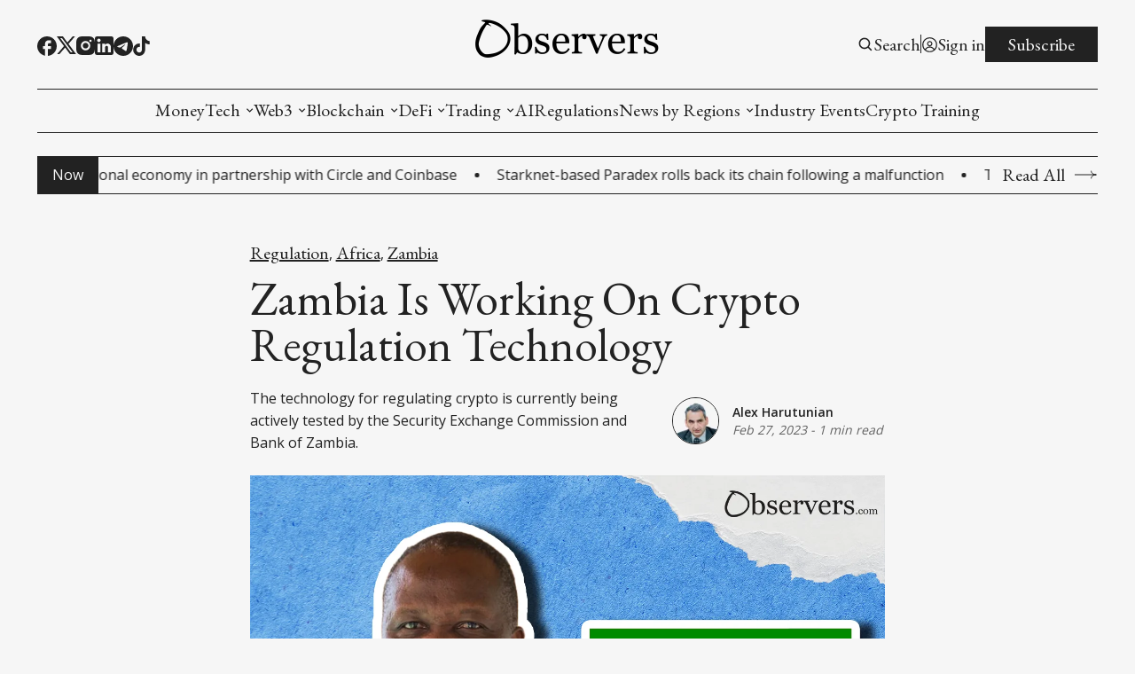

--- FILE ---
content_type: text/html; charset=utf-8
request_url: https://www.observers.com/zambia-is-working-on-crypto-regulation-technology/
body_size: 21684
content:
<!DOCTYPE html>
<html lang="en">
    <head>
	<title>Zambia Is Working On Crypto Regulation Technology | Observers</title>
        <meta charset="utf-8" />
        <meta http-equiv="X-UA-Compatible" content="IE=edge" />
        <meta name="HandheldFriendly" content="True" />
        <meta name="viewport" content="width=device-width, initial-scale=1.0" />

        


        <link rel="preconnect" href="https://fonts.googleapis.com">
        <link rel="preconnect" href="https://fonts.gstatic.com" crossorigin>

        <link rel="stylesheet" type="text/css" href="https://www.observers.com/assets/css/global.css?v=60f2739905" />
        <link rel="stylesheet" type="text/css" href="https://www.observers.com/assets/css/notifications.css?v=60f2739905" />

        <script src="https://www.observers.com/assets/js/global.js?v=60f2739905"></script>
        <script src="https://www.observers.com/assets/js/custom-elements.js?v=60f2739905"></script>
        <script>
            loadFonts("Open Sans, EB Garamond, Roboto Condensed");
            hexToRgba("#222222")
            document.addEventListener('DOMContentLoaded', function () {
                lazyLoadImages();
                calculateTextHeight();
            }) 
        </script>

        <style>
            :root {
                --text-color: #222222;
                --background-color: #F6F6F6;
                --logo-scale: 1.4;
                --heading-style: uppercase;
            }     
        </style>



        <meta name="description" content="The technology for regulating crypto is currently being actively tested by the Security Exchange Commission and Bank of Zambia.">
    <link rel="icon" href="https://www.observers.com/content/images/size/w256h256/2022/10/1-4.png" type="image/png">
    <link rel="canonical" href="https://www.observers.com/zambia-is-working-on-crypto-regulation-technology/">
    <meta name="referrer" content="no-referrer-when-downgrade">
    
    <meta property="og:site_name" content="Experts in Web3 and Digital Assets">
    <meta property="og:type" content="article">
    <meta property="og:title" content="Zambia Is Working On Crypto Regulation Technology">
    <meta property="og:description" content="The technology for regulating crypto is currently being actively tested by the Security Exchange Commission and Bank of Zambia.">
    <meta property="og:url" content="https://www.observers.com/zambia-is-working-on-crypto-regulation-technology/">
    <meta property="og:image" content="https://www.observers.com/content/images/size/w1200/2023/02/ZambiaRegulation.jpg">
    <meta property="article:published_time" content="2023-02-27T19:47:57.000Z">
    <meta property="article:modified_time" content="2023-10-21T13:02:01.000Z">
    <meta property="article:tag" content="Regulation">
    <meta property="article:tag" content="Africa">
    <meta property="article:tag" content="Zambia">
    
    <meta property="article:publisher" content="https://www.facebook.com/observerscom">
    <meta name="twitter:card" content="summary_large_image">
    <meta name="twitter:title" content="Zambia Is Working On Crypto Regulation Technology">
    <meta name="twitter:description" content="The technology for regulating crypto is currently being actively tested by the Security Exchange Commission and Bank of Zambia.">
    <meta name="twitter:url" content="https://www.observers.com/zambia-is-working-on-crypto-regulation-technology/">
    <meta name="twitter:image" content="https://www.observers.com/content/images/size/w1200/2023/02/ZambiaRegulation.jpg">
    <meta name="twitter:label1" content="Written by">
    <meta name="twitter:data1" content="Alex Harutunian">
    <meta name="twitter:label2" content="Filed under">
    <meta name="twitter:data2" content="Regulation, Africa, Zambia">
    <meta name="twitter:site" content="@observers_com">
    <meta property="og:image:width" content="1200">
    <meta property="og:image:height" content="799">
    
    <script type="application/ld+json">
{
    "@context": "https://schema.org",
    "@type": "Article",
    "publisher": {
        "@type": "Organization",
        "name": "Experts in Web3 and Digital Assets",
        "url": "https://www.observers.com/",
        "logo": {
            "@type": "ImageObject",
            "url": "https://www.observers.com/content/images/2025/03/mec-observers-1.png"
        }
    },
    "author": {
        "@type": "Person",
        "name": "Alex Harutunian",
        "image": {
            "@type": "ImageObject",
            "url": "https://www.observers.com/content/images/size/w1200/2025/01/Alexander-white-bg.webp",
            "width": 1200,
            "height": 799
        },
        "url": "https://www.observers.com/author/alex/",
        "sameAs": []
    },
    "headline": "Zambia Is Working On Crypto Regulation Technology",
    "url": "https://www.observers.com/zambia-is-working-on-crypto-regulation-technology/",
    "datePublished": "2023-02-27T19:47:57.000Z",
    "dateModified": "2023-10-21T13:02:01.000Z",
    "image": {
        "@type": "ImageObject",
        "url": "https://www.observers.com/content/images/size/w1200/2023/02/ZambiaRegulation.jpg",
        "width": 1200,
        "height": 799
    },
    "keywords": "Regulation, Africa, Zambia",
    "description": "The technology for regulating crypto is currently being actively tested by the Security Exchange Commission and Bank of Zambia.",
    "mainEntityOfPage": "https://www.observers.com/zambia-is-working-on-crypto-regulation-technology/"
}
    </script>

    <meta name="generator" content="Ghost 6.13">
    <link rel="alternate" type="application/rss+xml" title="Experts in Web3 and Digital Assets" href="https://www.observers.com/rss/">
    <script defer src="https://cdn.jsdelivr.net/ghost/portal@~2.56/umd/portal.min.js" data-i18n="true" data-ghost="https://www.observers.com/" data-key="ac0b426aced02499b0a3dfec45" data-api="https://observers-com.ghost.io/ghost/api/content/" data-locale="en" crossorigin="anonymous"></script><style id="gh-members-styles">.gh-post-upgrade-cta-content,
.gh-post-upgrade-cta {
    display: flex;
    flex-direction: column;
    align-items: center;
    font-family: -apple-system, BlinkMacSystemFont, 'Segoe UI', Roboto, Oxygen, Ubuntu, Cantarell, 'Open Sans', 'Helvetica Neue', sans-serif;
    text-align: center;
    width: 100%;
    color: #ffffff;
    font-size: 16px;
}

.gh-post-upgrade-cta-content {
    border-radius: 8px;
    padding: 40px 4vw;
}

.gh-post-upgrade-cta h2 {
    color: #ffffff;
    font-size: 28px;
    letter-spacing: -0.2px;
    margin: 0;
    padding: 0;
}

.gh-post-upgrade-cta p {
    margin: 20px 0 0;
    padding: 0;
}

.gh-post-upgrade-cta small {
    font-size: 16px;
    letter-spacing: -0.2px;
}

.gh-post-upgrade-cta a {
    color: #ffffff;
    cursor: pointer;
    font-weight: 500;
    box-shadow: none;
    text-decoration: underline;
}

.gh-post-upgrade-cta a:hover {
    color: #ffffff;
    opacity: 0.8;
    box-shadow: none;
    text-decoration: underline;
}

.gh-post-upgrade-cta a.gh-btn {
    display: block;
    background: #ffffff;
    text-decoration: none;
    margin: 28px 0 0;
    padding: 8px 18px;
    border-radius: 4px;
    font-size: 16px;
    font-weight: 600;
}

.gh-post-upgrade-cta a.gh-btn:hover {
    opacity: 0.92;
}</style>
    <script defer src="https://cdn.jsdelivr.net/ghost/sodo-search@~1.8/umd/sodo-search.min.js" data-key="ac0b426aced02499b0a3dfec45" data-styles="https://cdn.jsdelivr.net/ghost/sodo-search@~1.8/umd/main.css" data-sodo-search="https://observers-com.ghost.io/" data-locale="en" crossorigin="anonymous"></script>
    <script defer src="https://cdn.jsdelivr.net/ghost/announcement-bar@~1.1/umd/announcement-bar.min.js" data-announcement-bar="https://www.observers.com/" data-api-url="https://www.observers.com/members/api/announcement/" crossorigin="anonymous"></script>
    <link href="https://www.observers.com/webmentions/receive/" rel="webmention">
    <script defer src="/public/cards.min.js?v=60f2739905"></script>
    <link rel="stylesheet" type="text/css" href="/public/cards.min.css?v=60f2739905">
    <script defer src="/public/member-attribution.min.js?v=60f2739905"></script>
    <script defer src="/public/ghost-stats.min.js?v=60f2739905" data-stringify-payload="false" data-datasource="analytics_events" data-storage="localStorage" data-host="https://www.observers.com/.ghost/analytics/api/v1/page_hit"  tb_site_uuid="401b4d4c-0fac-4936-8b72-263074ceba62" tb_post_uuid="ac17053e-1e2c-45a5-a9ac-ecd371e60760" tb_post_type="post" tb_member_uuid="undefined" tb_member_status="undefined"></script><style>:root {--ghost-accent-color: #10b331;}</style>
    <!-- Start cookieyes banner --> <script id="cookieyes" type="text/javascript" src="https://cdn-cookieyes.com/client_data/418635a629f8962726e1664f/script.js"></script> <!-- End cookieyes banner -->

<meta name="msvalidate.01" content="704B6C69869E5A7C774DCEE21E953571" />

<!-- site speed code -->
<script type='text/javascript' src="https://websitespeedycdn.b-cdn.net/speedyscripts/ecmrx_7313/ecmrx_7313_1.js"></script>
<script type='text/javascript' src="https://websitespeedycdn.b-cdn.net/speedyscripts/ecmrx_7313/ecmrx_7313_2.js"></script>
<script type='text/javascript' src="https://websitespeedycdn.b-cdn.net/speedyscripts/ecmrx_7313/ecmrx_7313_3.js"></script>
<!-- site speed code -->

<style>
  /* Light Mode*/
  :root {
    --color-background-secondary: #ffffff;
  }

  /* Dark Mode*/
  @media (prefers-color-scheme: dark) {
    :root:not([data-user-color-scheme]) {
      --color-background-secondary: #ffffff;
    }
  }

  [data-user-color-scheme='dark'] {
    --color-background-secondary: #ffffff;
  }
</style>
<style>
  .c-footer-copy span { display: none; }
</style>


<!-- Meta Pixel Code -->
<script>
!function(f,b,e,v,n,t,s)
{if(f.fbq)return;n=f.fbq=function(){n.callMethod?
n.callMethod.apply(n,arguments):n.queue.push(arguments)};
if(!f._fbq)f._fbq=n;n.push=n;n.loaded=!0;n.version='2.0';
n.queue=[];t=b.createElement(e);t.async=!0;
t.src=v;s=b.getElementsByTagName(e)[0];
s.parentNode.insertBefore(t,s)}(window, document,'script',
'https://connect.facebook.net/en_US/fbevents.js');
fbq('init', '1073737857632600');
fbq('track', 'PageView');
</script>
<noscript><img height="1" width="1" style="display:none"
src="https://www.facebook.com/tr?id=1073737857632600&ev=PageView&noscript=1"
/></noscript>
<!-- End Meta Pixel Code -->



<!-- Google Tag Manager -->
<script>(function(w,d,s,l,i){w[l]=w[l]||[];w[l].push({'gtm.start':
new Date().getTime(),event:'gtm.js'});var f=d.getElementsByTagName(s)[0],
j=d.createElement(s),dl=l!='dataLayer'?'&l='+l:'';j.async=true;j.src=
'https://www.googletagmanager.com/gtm.js?id='+i+dl;f.parentNode.insertBefore(j,f);
})(window,document,'script','dataLayer','GTM-NGXMNPQB');</script>
<!-- End Google Tag Manager -->

<!-- Yandex.Metrika counter -->
<script type="text/javascript" >
   (function(m,e,t,r,i,k,a){m[i]=m[i]||function(){(m[i].a=m[i].a||[]).push(arguments)};
   m[i].l=1*new Date();
   for (var j = 0; j < document.scripts.length; j++) {if (document.scripts[j].src === r) { return; }}
   k=e.createElement(t),a=e.getElementsByTagName(t)[0],k.async=1,k.src=r,a.parentNode.insertBefore(k,a)})
   (window, document, "script", "https://mc.yandex.ru/metrika/tag.js", "ym");

   ym(98234260, "init", {
        clickmap:true,
        trackLinks:true,
        accurateTrackBounce:true,
        webvisor:true
   });
</script>
<noscript><div><img src="https://mc.yandex.ru/watch/98234260" style="position:absolute; left:-9999px;" alt="" /></div></noscript>
<!-- /Yandex.Metrika counter -->
    </head>
    <body>
        <div class="viewport">
            <div class="site-content">
                <div class="site-main">
                    <link rel="stylesheet" type="text/css" href="https://www.observers.com/assets/css/navbar.css?v=60f2739905" />

<custom-header class="header">
    <div class="wide-container navbar-inner">
        <div class="navbar-top">
           <div class="socials">
                    <a href="https://www.facebook.com/observerscom" target="_blank" class="social" aria-label="Facebook">
                        <div class="social-inner">
                            <svg width="100%" height="100%" viewBox="0 0 19 19" fill="none" xmlns="http://www.w3.org/2000/svg">
    <path d="M19 9.52381C19 4.26667 14.744 0 9.5 0C4.256 0 0 4.26667 0 9.52381C0 14.1333 3.268 17.9714 7.6 18.8571V12.381H5.7V9.52381H7.6V7.14286C7.6 5.30476 9.0915 3.80952 10.925 3.80952H13.3V6.66667H11.4C10.8775 6.66667 10.45 7.09524 10.45 7.61905V9.52381H13.3V12.381H10.45V19C15.2475 18.5238 19 14.4667 19 9.52381Z" fill="var(--text-color)"/>
</svg>
                        </div>
                    </a>

                    <a href="https://x.com/observers_com" target="_blank" class="social" aria-label="Twitter">
                        <div class="social-inner">
                            <svg width="100%" height="100%" viewBox="0 0 19 18" fill="none" xmlns="http://www.w3.org/2000/svg">
    <path d="M5.985 0H0L7.0623 9.41783L0.38475 17.1H2.6505L8.11224 10.8166L12.825 17.1H18.81L11.4502 7.28631L17.784 0H15.5182L10.4002 5.88753L5.985 0ZM13.68 15.39L3.42 1.71H5.13L15.39 15.39H13.68Z" fill="var(--text-color)"/>
</svg>

                        </div>
                    </a>

                <a href="#" id="instagram" target="_blank" class="social" aria-label="Instagram">
                    <div class="social-inner social-inner-smaller">
                        <svg width="100%" height="100%" viewBox="0 0 18 18" fill="none" xmlns="http://www.w3.org/2000/svg">
    <path d="M9.92521 0.0011073C10.5819 -0.00141277 11.2387 0.00518759 11.8952 0.0209064L12.0698 0.027206C12.2714 0.0344056 12.4703 0.0434051 12.7106 0.0542046C13.6681 0.0992023 14.3215 0.250395 14.8948 0.472683C15.4887 0.701272 15.9891 1.01086 16.4895 1.51123C16.947 1.96085 17.3011 2.50473 17.5271 3.10505C17.7494 3.67832 17.9006 4.33258 17.9456 5.29014C17.9564 5.52952 17.9654 5.72931 17.9726 5.9309L17.978 6.10549C17.994 6.76173 18.0009 7.41816 17.9987 8.07459L17.9996 8.74596V9.9249C18.0018 10.5816 17.9949 11.2384 17.9789 11.8949L17.9735 12.0695C17.9663 12.2711 17.9573 12.47 17.9465 12.7103C17.9015 13.6678 17.7485 14.3212 17.5271 14.8944C17.3018 15.4954 16.9476 16.0397 16.4895 16.4892C16.0395 16.9466 15.4953 17.3007 14.8948 17.5268C14.3215 17.7491 13.6681 17.9003 12.7106 17.9453C12.4703 17.9561 12.2714 17.9651 12.0698 17.9723L11.8952 17.9777C11.2387 17.9937 10.5819 18.0006 9.92521 17.9984L9.25384 17.9993H8.0758C7.41907 18.0015 6.76235 17.9946 6.10581 17.9786L5.93122 17.9732C5.71758 17.9654 5.50398 17.9564 5.29045 17.9462C4.3329 17.9012 3.67953 17.7482 3.10536 17.5268C2.50481 17.3012 1.96083 16.9471 1.51154 16.4892C1.05351 16.0394 0.699085 15.4952 0.472995 14.8944C0.250706 14.3212 0.0995141 13.6678 0.0545165 12.7103C0.0444936 12.4967 0.035494 12.2831 0.0275179 12.0695L0.0230182 11.8949C0.00642628 11.2384 -0.00107414 10.5816 0.000519274 9.9249V8.07459C-0.00199247 7.41817 0.0046079 6.76174 0.0203183 6.10549L0.026618 5.9309C0.0338176 5.72931 0.0428171 5.52952 0.0536166 5.29014C0.0986143 4.33169 0.249806 3.67922 0.472095 3.10505C0.698319 2.50444 1.05343 1.96071 1.51244 1.51213C1.96142 1.05383 2.50506 0.699087 3.10536 0.472683C3.67953 0.250395 4.332 0.0992023 5.29045 0.0542046L5.93122 0.027206L6.10581 0.0227063C6.76204 0.00612273 7.41847 -0.00137769 8.07491 0.00020741L9.92521 0.0011073ZM9.00006 4.50088C8.40384 4.49244 7.8119 4.60259 7.25863 4.82492C6.70535 5.04725 6.20178 5.37732 5.77718 5.79596C5.35258 6.2146 5.01542 6.71345 4.78529 7.26352C4.55516 7.8136 4.43665 8.40392 4.43665 9.0002C4.43665 9.59647 4.55516 10.1868 4.78529 10.7369C5.01542 11.2869 5.35258 11.7858 5.77718 12.2044C6.20178 12.6231 6.70535 12.9531 7.25863 13.1755C7.8119 13.3978 8.40384 13.5079 9.00006 13.4995C10.1935 13.4995 11.338 13.0254 12.1819 12.1816C13.0257 11.3377 13.4998 10.1932 13.4998 8.99975C13.4998 7.80633 13.0257 6.6618 12.1819 5.81793C11.338 4.97406 10.1935 4.50088 9.00006 4.50088ZM9.00006 6.30078C9.3587 6.29418 9.71506 6.3591 10.0483 6.49176C10.3816 6.62442 10.6851 6.82217 10.9411 7.07343C11.197 7.3247 11.4004 7.62447 11.5392 7.95521C11.6781 8.28595 11.7496 8.64104 11.7497 8.99974C11.7497 9.35844 11.6783 9.71355 11.5396 10.0443C11.4009 10.3751 11.1976 10.675 10.9417 10.9263C10.6858 11.1777 10.3824 11.3755 10.0492 11.5083C9.71594 11.6411 9.3596 11.7061 9.00096 11.6996C8.28491 11.6996 7.59819 11.4152 7.09187 10.9088C6.58555 10.4025 6.3011 9.71579 6.3011 8.99975C6.3011 8.2837 6.58555 7.59698 7.09187 7.09065C7.59819 6.58433 8.28491 6.29988 9.00096 6.29988L9.00006 6.30078ZM13.7248 3.15095C13.4345 3.16257 13.1599 3.28607 12.9586 3.4956C12.7573 3.70513 12.6449 3.98442 12.6449 4.27499C12.6449 4.56555 12.7573 4.84485 12.9586 5.05437C13.1599 5.2639 13.4345 5.38741 13.7248 5.39903C14.0232 5.39903 14.3093 5.28051 14.5203 5.06954C14.7312 4.85857 14.8498 4.57244 14.8498 4.27409C14.8498 3.97573 14.7312 3.6896 14.5203 3.47863C14.3093 3.26767 14.0232 3.14915 13.7248 3.14915V3.15095Z" fill="var(--text-color)"/>
</svg>
                    </div>
                </a>

                <a href="#" id="linkedin" target="_blank" class="social" aria-label="Linkedin">
                    <div class="social-inner social-inner-smaller">
                        <svg width="100%" height="100%" viewBox="0 0 18 18" fill="none" xmlns="http://www.w3.org/2000/svg">
    <path d="M16 0C16.5304 0 17.0391 0.210714 17.4142 0.585786C17.7893 0.960859 18 1.46957 18 2V16C18 16.5304 17.7893 17.0391 17.4142 17.4142C17.0391 17.7893 16.5304 18 16 18H2C1.46957 18 0.960859 17.7893 0.585786 17.4142C0.210714 17.0391 0 16.5304 0 16V2C0 1.46957 0.210714 0.960859 0.585786 0.585786C0.960859 0.210714 1.46957 0 2 0H16ZM15.5 15.5V10.2C15.5 9.33539 15.1565 8.5062 14.5452 7.89483C13.9338 7.28346 13.1046 6.94 12.24 6.94C11.39 6.94 10.4 7.46 9.92 8.24V7.13H7.13V15.5H9.92V10.57C9.92 9.8 10.54 9.17 11.31 9.17C11.6813 9.17 12.0374 9.3175 12.2999 9.58005C12.5625 9.8426 12.71 10.1987 12.71 10.57V15.5H15.5ZM3.88 5.56C4.32556 5.56 4.75288 5.383 5.06794 5.06794C5.383 4.75288 5.56 4.32556 5.56 3.88C5.56 2.95 4.81 2.19 3.88 2.19C3.43178 2.19 3.00193 2.36805 2.68499 2.68499C2.36805 3.00193 2.19 3.43178 2.19 3.88C2.19 4.81 2.95 5.56 3.88 5.56ZM5.27 15.5V7.13H2.5V15.5H5.27Z" fill="var(--text-color)"/>
</svg>
                    </div>
                </a>

                <a href="#" id="pinterest" target="_blank" class="social" aria-label="Pinterest">
                    <div class="social-inner">
                        <svg width="100%" height="100%" viewBox="0 0 19 19" fill="none" xmlns="http://www.w3.org/2000/svg">
    <path d="M6.688 18.563C7.6 18.8385 8.5215 19 9.5 19C12.0196 19 14.4359 17.9991 16.2175 16.2175C17.9991 14.4359 19 12.0196 19 9.5C19 8.25244 18.7543 7.0171 18.2769 5.86451C17.7994 4.71191 17.0997 3.66464 16.2175 2.78249C15.3354 1.90033 14.2881 1.20056 13.1355 0.723144C11.9829 0.245725 10.7476 0 9.5 0C8.25244 0 7.0171 0.245725 5.86451 0.723144C4.71191 1.20056 3.66464 1.90033 2.78249 2.78249C1.00089 4.56408 0 6.98044 0 9.5C0 13.5375 2.5365 17.005 6.118 18.373C6.0325 17.632 5.947 16.4065 6.118 15.561L7.2105 10.868C7.2105 10.868 6.935 10.317 6.935 9.443C6.935 8.132 7.752 7.1535 8.683 7.1535C9.5 7.1535 9.88 7.752 9.88 8.5215C9.88 9.3385 9.3385 10.507 9.063 11.628C8.9015 12.559 9.557 13.376 10.507 13.376C12.198 13.376 13.509 11.571 13.509 9.025C13.509 6.745 11.875 5.187 9.5285 5.187C6.8495 5.187 5.2725 7.182 5.2725 9.2815C5.2725 10.0985 5.5385 10.925 5.9755 11.4665C6.061 11.5235 6.061 11.5995 6.0325 11.742L5.757 12.7775C5.757 12.939 5.6525 12.996 5.491 12.882C4.275 12.35 3.572 10.621 3.572 9.2245C3.572 6.2225 5.7 3.496 9.804 3.496C13.072 3.496 15.618 5.8425 15.618 8.9585C15.618 12.2265 13.5945 14.8485 10.697 14.8485C9.7755 14.8485 8.873 14.3545 8.55 13.775L7.9135 16.0265C7.695 16.8435 7.0965 17.936 6.688 18.5915V18.563Z" fill="var(--text-color)"/>
</svg>
                    </div>
                </a>

                <a href="#" id="telegram" target="_blank" class="social" aria-label="Telegram">
                    <div class="social-inner">
                        <svg width="100%" height="100%" viewBox="0 0 20 20" fill="none" xmlns="http://www.w3.org/2000/svg">
    <path d="M10 0C4.48 0 0 4.48 0 10C0 15.52 4.48 20 10 20C15.52 20 20 15.52 20 10C20 4.48 15.52 0 10 0ZM14.64 6.8C14.49 8.38 13.84 12.22 13.51 13.99C13.37 14.74 13.09 14.99 12.83 15.02C12.25 15.07 11.81 14.64 11.25 14.27C10.37 13.69 9.87 13.33 9.02 12.77C8.03 12.12 8.67 11.76 9.24 11.18C9.39 11.03 11.95 8.7 12 8.49C12.0069 8.45819 12.006 8.42517 11.9973 8.3938C11.9886 8.36244 11.9724 8.33367 11.95 8.31C11.89 8.26 11.81 8.28 11.74 8.29C11.65 8.31 10.25 9.24 7.52 11.08C7.12 11.35 6.76 11.49 6.44 11.48C6.08 11.47 5.4 11.28 4.89 11.11C4.26 10.91 3.77 10.8 3.81 10.45C3.83 10.27 4.08 10.09 4.55 9.9C7.47 8.63 9.41 7.79 10.38 7.39C13.16 6.23 13.73 6.03 14.11 6.03C14.19 6.03 14.38 6.05 14.5 6.15C14.6 6.23 14.63 6.34 14.64 6.42C14.63 6.48 14.65 6.66 14.64 6.8Z" fill="var(--text-color)"/>
</svg>
                    </div>
                </a>

                <a href="#" id="tiktok" target="_blank" class="social" aria-label="TikTok">
                    <div class="social-inner social-inner-smallest">
                        <svg width="100%" height="100%" viewBox="0 0 16 18" fill="none" xmlns="http://www.w3.org/2000/svg">
    <path d="M12.6002 2.82C11.9166 2.03962 11.5399 1.03743 11.5402 0H8.45016V12.4C8.42632 13.071 8.14303 13.7066 7.65992 14.1729C7.17682 14.6393 6.5316 14.8999 5.86016 14.9C4.44016 14.9 3.26016 13.74 3.26016 12.3C3.26016 10.58 4.92016 9.29 6.63016 9.82V6.66C3.18016 6.2 0.160156 8.88 0.160156 12.3C0.160156 15.63 2.92016 18 5.85016 18C8.99016 18 11.5402 15.45 11.5402 12.3V6.01C12.7932 6.90985 14.2975 7.39265 15.8402 7.39V4.3C15.8402 4.3 13.9602 4.39 12.6002 2.82Z" fill="var(--text-color)"/>
</svg>
                    </div>
                </a>

                <a href="#" id="youtube" target="_blank" class="social" aria-label="Youtube">
                    <div class="social-inner">
                        <svg width="100%" height="100%" viewBox="0 0 20 14" fill="none" xmlns="http://www.w3.org/2000/svg">
    <path d="M8 10L13.19 7L8 4V10ZM19.56 2.17C19.69 2.64 19.78 3.27 19.84 4.07C19.91 4.87 19.94 5.56 19.94 6.16L20 7C20 9.19 19.84 10.8 19.56 11.83C19.31 12.73 18.73 13.31 17.83 13.56C17.36 13.69 16.5 13.78 15.18 13.84C13.88 13.91 12.69 13.94 11.59 13.94L10 14C5.81 14 3.2 13.84 2.17 13.56C1.27 13.31 0.69 12.73 0.44 11.83C0.31 11.36 0.22 10.73 0.16 9.93C0.0900001 9.13 0.0599999 8.44 0.0599999 7.84L0 7C0 4.81 0.16 3.2 0.44 2.17C0.69 1.27 1.27 0.69 2.17 0.44C2.64 0.31 3.5 0.22 4.82 0.16C6.12 0.0899998 7.31 0.0599999 8.41 0.0599999L10 0C14.19 0 16.8 0.16 17.83 0.44C18.73 0.69 19.31 1.27 19.56 2.17Z" fill="var(--text-color)"/>
</svg>
                    </div>
                </a>

                <span id="socials-info" class="hidden" data-urls="x.com: https://x.com/observers_com, linkedin: https://www.linkedin.com/company/observers-com/, tiktok: https://www.tiktok.com/@observers.news/, telegram: https://t.me/observers_com, instagram: https://www.instagram.com/observers_com/"></span>        
           </div> 

           <div class="menu-button-wrapper">
                <button class="menu-button unstyled-button" aria-label="Menu button">
                    <div class="menu-line first-line"></div>
                    <div class="menu-line mobile-line"></div>
                    <div class="menu-line second-line"></div>
                </button>
            </div>

           <div class="logo-wrapper">
                <a class="logo" href="https://www.observers.com">
                        <img class="logo-image" src="https://www.observers.com/content/images/2025/03/mec-observers-1.png" alt="Experts in Web3 and Digital Assets">
                </a>
            </div>

           <div class="navbar-account-links">
                <button class="unstyled-button account-button-wrapper" aria-label="Search button" data-ghost-search>
                    <div class="account-icon-wrapper">
                        <svg width="100%" height="100%" viewBox="0 0 19 19" fill="none" xmlns="http://www.w3.org/2000/svg">
    <path d="M7.91536 14.2502C9.32055 14.2499 10.6853 13.7795 11.7922 12.9138L15.2723 16.394L16.3917 15.2746L12.9116 11.7944C13.7777 10.6874 14.2484 9.32238 14.2487 7.91683C14.2487 4.42479 11.4074 1.5835 7.91536 1.5835C4.42332 1.5835 1.58203 4.42479 1.58203 7.91683C1.58203 11.4089 4.42332 14.2502 7.91536 14.2502ZM7.91536 3.16683C10.535 3.16683 12.6654 5.2972 12.6654 7.91683C12.6654 10.5365 10.535 12.6668 7.91536 12.6668C5.29574 12.6668 3.16536 10.5365 3.16536 7.91683C3.16536 5.2972 5.29574 3.16683 7.91536 3.16683Z" fill="var(--text-color)"/>
</svg>
                    </div>
                    <span class="account-button-text search-button-text">
                        Search
                    </span>                      
                </button>

                        <div class="account-buttons-separator"></div>

                        <a href="https://www.observers.com/signin/" class="account-button-wrapper" aria-label="Sign in">
                            <div class="account-icon-wrapper">
                                <svg width="100%" height="100%" viewBox="0 0 19 19" fill="none" xmlns="http://www.w3.org/2000/svg">
    <path fill-rule="evenodd" clip-rule="evenodd" d="M1.10938 9.49997C1.10938 7.27504 1.99323 5.14123 3.5665 3.56796C5.13976 1.99469 7.27357 1.11084 9.49851 1.11084C11.7234 1.11084 13.8573 1.99469 15.4305 3.56796C17.0038 5.14123 17.8876 7.27504 17.8876 9.49997C17.8876 11.7249 17.0038 13.8587 15.4305 15.432C13.8573 17.0053 11.7234 17.8891 9.49851 17.8891C7.27357 17.8891 5.13976 17.0053 3.5665 15.432C1.99323 13.8587 1.10938 11.7249 1.10938 9.49997ZM9.49851 2.31417C8.1057 2.31422 6.74293 2.71904 5.57597 3.47939C4.40902 4.23973 3.48818 5.32282 2.92548 6.5969C2.36279 7.87099 2.18249 9.28114 2.40652 10.6558C2.63056 12.0305 3.24926 13.3104 4.18737 14.3399C4.7569 13.4478 5.5421 12.7137 6.4704 12.2054C7.3987 11.6971 8.44015 11.431 9.49851 11.4316C10.5569 11.4309 11.5984 11.6969 12.5267 12.2053C13.455 12.7136 14.2402 13.4478 14.8096 14.3399C15.7478 13.3104 16.3665 12.0305 16.5905 10.6558C16.8145 9.28114 16.6342 7.87099 16.0715 6.5969C15.5088 5.32282 14.588 4.23973 13.421 3.47939C12.2541 2.71904 10.8913 2.31422 9.49851 2.31417ZM13.909 15.1734C13.4608 14.4009 12.8174 13.7597 12.0433 13.3142C11.2692 12.8687 10.3916 12.6345 9.49851 12.635C8.60537 12.6345 7.72779 12.8687 6.9537 13.3142C6.17961 13.7597 5.53621 14.4009 5.08798 15.1734C6.34801 16.1559 7.90069 16.6883 9.49851 16.6858C11.1604 16.6858 12.6905 16.1208 13.909 15.1734ZM6.52184 8.23964C6.52184 7.45018 6.83545 6.69305 7.39369 6.13482C7.95192 5.57659 8.70905 5.26297 9.49851 5.26297C10.288 5.26297 11.0451 5.57659 11.6033 6.13482C12.1616 6.69305 12.4752 7.45018 12.4752 8.23964C12.4752 9.0291 12.1616 9.78623 11.6033 10.3445C11.0451 10.9027 10.288 11.2163 9.49851 11.2163C8.70905 11.2163 7.95192 10.9027 7.39369 10.3445C6.83545 9.78623 6.52184 9.0291 6.52184 8.23964ZM9.49851 6.46631C9.26563 6.46631 9.03503 6.51218 8.81988 6.60129C8.60473 6.69041 8.40924 6.82103 8.24457 6.9857C8.0799 7.15037 7.94928 7.34586 7.86016 7.56101C7.77104 7.77617 7.72517 8.00676 7.72517 8.23964C7.72517 8.47252 7.77104 8.70311 7.86016 8.91826C7.94928 9.13342 8.0799 9.32891 8.24457 9.49358C8.40924 9.65825 8.60473 9.78887 8.81988 9.87799C9.03503 9.9671 9.26563 10.013 9.49851 10.013C9.96883 10.013 10.4199 9.82614 10.7524 9.49358C11.085 9.16101 11.2718 8.70996 11.2718 8.23964C11.2718 7.76932 11.085 7.31827 10.7524 6.9857C10.4199 6.65314 9.96883 6.46631 9.49851 6.46631Z" fill="var(--text-color)"/>
</svg>
                            </div>
                            <span class="account-button-text">
                                Sign in
                            </span>                              
                        </a>

                        <a href="https://www.observers.com/subscribe/" class="button subscribe-button">
                            Subscribe                          
                        </a>
           </div>
        </div>

        <div class="navbar-links-outer">
            <div class="navbar-links-inner">
                    <ul class="nav">
            <li class="nav-moneytech" data-label="-MoneyTech">  
                <a class="nav-link hover-underline" href="https://www.observers.com/moneytech/">-MoneyTech</a>
            </li>
            <li class="nav-moneytech-monetary-economics" data-label="-MoneyTech--Monetary Economics">  
                <a class="nav-link hover-underline" href="https://www.observers.com/monetary-economics/">-MoneyTech--Monetary Economics</a>
            </li>
            <li class="nav-moneytech-cbdc" data-label="-MoneyTech--CBDC">  
                <a class="nav-link hover-underline" href="https://www.observers.com/cbdc/">-MoneyTech--CBDC</a>
            </li>
            <li class="nav-moneytech-stablecoins" data-label="-MoneyTech--Stablecoins">  
                <a class="nav-link hover-underline" href="https://www.observers.com/stablecoins/">-MoneyTech--Stablecoins</a>
            </li>
            <li class="nav-moneytech-interesting-money" data-label="-MoneyTech--Interesting Money">  
                <a class="nav-link hover-underline" href="https://www.observers.com/interesting-money/">-MoneyTech--Interesting Money</a>
            </li>
            <li class="nav-web3" data-label="-Web3">  
                <a class="nav-link hover-underline" href="https://www.observers.com/web3/">-Web3</a>
            </li>
            <li class="nav-web3-adoption-tools-wallets-privacy-infrastructrure" data-label="-Web3--Adoption tools (wallets, privacy, infrastructrure)">  
                <a class="nav-link hover-underline" href="https://www.observers.com/adoption/">-Web3--Adoption tools (wallets, privacy, infrastructrure)</a>
            </li>
            <li class="nav-web3-oracles-and-prediction-markets" data-label="-Web3--Oracles and Prediction Markets">  
                <a class="nav-link hover-underline" href="https://www.observers.com/oracles/">-Web3--Oracles and Prediction Markets</a>
            </li>
            <li class="nav-web3-games-and-creative-ownership-nft" data-label="-Web3--Games and Creative Ownership (NFT)">  
                <a class="nav-link hover-underline" href="https://www.observers.com/nft/">-Web3--Games and Creative Ownership (NFT)</a>
            </li>
            <li class="nav-web3-digital-id" data-label="-Web3--Digital ID">  
                <a class="nav-link hover-underline" href="https://www.observers.com/digital-identity/">-Web3--Digital ID</a>
            </li>
            <li class="nav-web3-rwa-tokenization" data-label="-Web3--RWA Tokenization">  
                <a class="nav-link hover-underline" href="https://www.observers.com/tokenization/">-Web3--RWA Tokenization</a>
            </li>
            <li class="nav-web3-depin" data-label="-Web3--DePIN">  
                <a class="nav-link hover-underline" href="https://www.observers.com/depin/">-Web3--DePIN</a>
            </li>
            <li class="nav-blockchain" data-label="-Blockchain">  
                <a class="nav-link hover-underline" href="https://www.observers.com/blockchain/">-Blockchain</a>
            </li>
            <li class="nav-blockchain-mining" data-label="-Blockchain--Mining">  
                <a class="nav-link hover-underline" href="https://www.observers.com/mining/">-Blockchain--Mining</a>
            </li>
            <li class="nav-blockchain-ethereum" data-label="-Blockchain--Ethereum">  
                <a class="nav-link hover-underline" href="https://www.observers.com/ethereum/">-Blockchain--Ethereum</a>
            </li>
            <li class="nav-blockchain-l1" data-label="-Blockchain--L1">  
                <a class="nav-link hover-underline" href="https://www.observers.com/layer1/">-Blockchain--L1</a>
            </li>
            <li class="nav-blockchain-l2" data-label="-Blockchain--L2">  
                <a class="nav-link hover-underline" href="https://www.observers.com/layer2/">-Blockchain--L2</a>
            </li>
            <li class="nav-blockchain-bridges-and-interoperability" data-label="-Blockchain--Bridges and Interoperability">  
                <a class="nav-link hover-underline" href="https://www.observers.com/bridge/">-Blockchain--Bridges and Interoperability</a>
            </li>
            <li class="nav-blockchain-decentralized-governance" data-label="-Blockchain--Decentralized Governance">  
                <a class="nav-link hover-underline" href="https://www.observers.com/dao/">-Blockchain--Decentralized Governance</a>
            </li>
            <li class="nav-defi" data-label="-DeFi">  
                <a class="nav-link hover-underline" href="https://www.observers.com/defi/">-DeFi</a>
            </li>
            <li class="nav-defi-staking-and-lp" data-label="-DeFi--Staking and LP">  
                <a class="nav-link hover-underline" href="https://www.observers.com/defi/staking/">-DeFi--Staking and LP</a>
            </li>
            <li class="nav-defi-crypto-derivatives" data-label="-DeFi--Crypto derivatives">  
                <a class="nav-link hover-underline" href="https://www.observers.com/defi/restaking/">-DeFi--Crypto derivatives</a>
            </li>
            <li class="nav-defi-decentralized-exchanges-dex" data-label="-DeFi--Decentralized Exchanges (DEX)">  
                <a class="nav-link hover-underline" href="https://www.observers.com/defi/dex/">-DeFi--Decentralized Exchanges (DEX)</a>
            </li>
            <li class="nav-defi-lending-and-borrowing" data-label="-DeFi--Lending and Borrowing">  
                <a class="nav-link hover-underline" href="https://www.observers.com/defi/lending/">-DeFi--Lending and Borrowing</a>
            </li>
            <li class="nav-trading" data-label="-Trading">  
                <a class="nav-link hover-underline" href="https://www.observers.com/trading/">-Trading</a>
            </li>
            <li class="nav-trading-coins-and-tokens" data-label="-Trading--Coins and Tokens">  
                <a class="nav-link hover-underline" href="https://www.observers.com/coins-and-tokens/">-Trading--Coins and Tokens</a>
            </li>
            <li class="nav-trading-metrics-and-signals" data-label="-Trading--Metrics and Signals">  
                <a class="nav-link hover-underline" href="https://www.observers.com/metrics-signals/">-Trading--Metrics and Signals</a>
            </li>
            <li class="nav-trading-crypto-exchanges" data-label="-Trading--Crypto Exchanges">  
                <a class="nav-link hover-underline" href="https://www.observers.com/exchanges/">-Trading--Crypto Exchanges</a>
            </li>
            <li class="nav-trading-crypto-funds-and-institutional-trading" data-label="-Trading--Crypto Funds and Institutional Trading">  
                <a class="nav-link hover-underline" href="https://www.observers.com/crypto-funds-and-institutional-trading/">-Trading--Crypto Funds and Institutional Trading</a>
            </li>
            <li class="nav-ai" data-label="AI">  
                <a class="nav-link hover-underline" href="https://www.observers.com/ai/">AI</a>
            </li>
            <li class="nav-regulations" data-label="Regulations">  
                <a class="nav-link hover-underline" href="https://www.observers.com/regulation/">Regulations</a>
            </li>
            <li class="nav-news-by-regions" data-label="-News by Regions">  
                <a class="nav-link hover-underline" href="https://www.observers.com/">-News by Regions</a>
            </li>
            <li class="nav-news-by-regions-china" data-label="-News by Regions--China">  
                <a class="nav-link hover-underline" href="https://www.observers.com/china/">-News by Regions--China</a>
            </li>
            <li class="nav-news-by-regions-usa" data-label="-News by Regions--USA">  
                <a class="nav-link hover-underline" href="https://www.observers.com/usa/">-News by Regions--USA</a>
            </li>
            <li class="nav-news-by-regions-eu" data-label="-News by Regions--EU">  
                <a class="nav-link hover-underline" href="https://www.observers.com/eu/">-News by Regions--EU</a>
            </li>
            <li class="nav-industry-events" data-label="Industry Events">  
                <a class="nav-link hover-underline" href="https://www.observers.com/events/">Industry Events</a>
            </li>
            <li class="nav-crypto-training" data-label="Crypto Training">  
                <a class="nav-link hover-underline" href="https://www.observers.com/crypto-training-for-call-centers/">Crypto Training</a>
            </li>
    </ul>


                        <div class="subscribe-button-mobile-wrapper">
                            <a href="https://www.observers.com/subscribe/" class="button subscribe-button subscribe-button-mobile">
                                Subscribe                          
                            </a>
                        </div>
            </div>
        </div>
    </div>
</custom-header>                    <link rel="stylesheet" type="text/css" href="https://www.observers.com/assets/css/announcement-bar.css?v=60f2739905" />

<custom-announcement-bar class="custom-announcement-bar wide-container" data-announcement-bar-type="Moving Several News">
    <div class="announcement-heading">Now</div>
    <div class="announcement-content">
        <div class="announcement-inner">
            <div class="announcement-text">
            </div>
            <div class="announcement-text">            
            </div>
        </div>
                <div class="announcement-close-wrapper">
                    <a href="/month-in-money-01-2026/" class="announcement-button section-heading-button">
                        Read All 
                        
                        <div class="section-heading-arrow">                        
                            <svg width="100%" height="100%" viewBox="0 0 26 10" fill="none" xmlns="http://www.w3.org/2000/svg">
    <g clip-path="url(#clip0_134_4019)">
        <path d="M-24.5391 5L24.3263 5" stroke="var(--text-color)"/>
        <path d="M18.614 9.375C18.614 9.375 18.4236 5.125 24.3255 5" stroke="var(--text-color)"/>
        <path d="M18.614 0.625C18.614 0.625 18.4236 4.875 24.3255 5" stroke="var(--text-color)"/>
    </g>
    <defs>
        <clipPath id="clip0_134_4019">
            <rect width="25.3846" height="10" fill="white"/>
        </clipPath>
    </defs>
</svg>
                        </div>                              
                    </a>
                </div>
    </div>
</custom-announcement-bar>                    <link rel="stylesheet" type="text/css" href="https://www.observers.com/assets/css/post.css?v=60f2739905" />
<link rel="stylesheet" type="text/css" href="https://www.observers.com/assets/css/toggle-card.css?v=60f2739905" />
<link rel="stylesheet" type="text/css" href="https://www.observers.com/assets/css/post-content.css?v=60f2739905" />
<link rel="stylesheet" type="text/css" href="https://www.observers.com/assets/css/cards.css?v=60f2739905" />
<link rel="stylesheet" type="text/css" href="https://www.observers.com/assets/css/slider.css?v=60f2739905" />

<link rel="stylesheet" href="https://cdnjs.cloudflare.com/ajax/libs/tocbot/4.12.3/tocbot.css">
<link rel="stylesheet" type="text/css" href="https://www.observers.com/assets/css/table-of-contents.css?v=60f2739905" />


    <main>
        
    <link rel="stylesheet" href="https://cdnjs.cloudflare.com/ajax/libs/tocbot/4.12.3/tocbot.css">
    <link rel="stylesheet" type="text/css" href="https://www.observers.com/assets/css/table-of-contents.css?v=60f2739905" />

<article class="overflow-hidden" data-post-header-type="Narrow" data-has-feature-image="true" data-use-sidebar="false">
        <header class="hero wide-container
         narrow-container">
            <div class="hero-content">
                <div class="post-hero-text-content section-padding-top-half">
                        <div class="post-tags">
                            <a href="/regulation/">Regulation</a>, <a href="/africa/">Africa</a>, <a href="/zambia/">Zambia</a>
                        </div>               

                    <h1 class="post-heading">Zambia Is Working On Crypto Regulation Technology</h1>

                    <div class="excerpt-and-authors-wrapper">
                            <div class="post-excerpt-wrapper">
                                <p>
                                    The technology for regulating crypto is currently being actively tested by the Security Exchange Commission and Bank of Zambia.
                                </p>
                            </div>

                            <link rel="stylesheet" type="text/css" href="https://www.observers.com/assets/css/post-authors.css?v=60f2739905" />

<div class="post-authors">
    <div class="post-author-images">
            <a href="/author/alex/" class="post-author-image">
                    <img class="image hover-image-opacity"
                        src="/content/images/size/w100/2025/01/Alexander-white-bg.webp" 
                        alt="Alex Harutunian" 
                        loading="lazy">
            </a>
    </div>
    
    <div class="post-authors-text">
        <div class="post-authors-inner" id="authors">
            <small class="post-author-name">
                <a href="/author/alex/">Alex Harutunian</a>
            </small>
        </div>
        <small class="date-small-text italic-lower-opac">
            <span>
                <time>
                    Feb 27, 2023
                </time>
            </span>
            &nbsp;-&nbsp;
            <span>1 min read</span>
        </small>
    </div>     
</div>                    </div>
                </div>

                    <div class="post-main-image-wrapper post-main-image-wrapper-header hover-image-opacity">
                        <div class="post-main-image">
                            <figure>
                                <img                                 
                                    srcset="/content/images/size/w320/format/webp/2023/02/ZambiaRegulation.jpg 320w,
                                            /content/images/size/w440/format/webp/2023/02/ZambiaRegulation.jpg 440w,
                                            /content/images/size/w600/format/webp/2023/02/ZambiaRegulation.jpg 600w,
                                            /content/images/size/w960/format/webp/2023/02/ZambiaRegulation.jpg 960w,
                                            /content/images/size/w1200/format/webp/2023/02/ZambiaRegulation.jpg 1200w,
                                            /content/images/size/w2000/format/webp/2023/02/ZambiaRegulation.jpg 2000w"
                                    src="/content/images/size/w1200/2023/02/ZambiaRegulation.jpg"
                                    alt="Zambia Is Working On Crypto Regulation Technology"
                                >
                            </figure>
                        </div>
                    </div>
            </div>
        </header>

    <div class="gh-content gh-canvas post-content-and-sidebar">
        <div class="post-content-outer narrow-container post-content-outer-without-sidebar">

            <div class="post-content section-padding-bottom">
                <p>Zambia embarked on the path of cryptocurrency regulation back in 2018. It was then that the first significant stage of conciliation of the crypto world with the state happened. A subsidiary of Medici Land Governance, Overstock, <a href="https://www.globenewswire.com/news-release/2018/07/31/1544696/0/en/Overstock-com-Subsidiary-Medici-Land-Governance-Signs-MOU-with-Zambian-Ministry-of-Land-and-Natural-Resources-to-Build-Blockchain-Land-Titling-Program.html?ref=observers.com">signed</a> a Memorandum of Understanding (MOU) with the Zambian Ministry of Land and Natural Resources to create a program for the issuance of ownership rights to land plots using blockchain.</p><p>Recently, further good news came from Zambia suggesting that the country is serious about the development and regulation of crypto technologies. Technology and Science Minister Felix Mutati <a href="https://www.mots.gov.zm/?p=2309&ref=observers.com">stated</a> that the Security Exchange Commission and Bank of Zambia are testing technology that will allow the regulation of cryptocurrency in the country.</p><p>Mutati said many interesting things that reflect Zambia's current policy regarding cryptocurrencies. The minister said that cryptocurrency is a future that the country aspires to, and that it needs a legal basis. Mutati also said that Zambia is now creating a digital infrastructure, and the testing of regulatory mechanisms will be expanded.</p><blockquote><em>“Zambia has created magnetism that attracts investments and it is one of the countries in Africa that is becoming a must-be place for investment.”</em></blockquote><p>Zambia is not the only country in Africa that is actively developing the crypto industry in its region. Last year, <a href="https://www.observers.com/the-growth-of-the-crypto-industry-in-africa/">Chainalysis released an extensive report about cryptocurrency adoption in Sub-Saharan African countries</a>. According to this report, the use of cryptocurrencies in Sub-Saharan African countries increased by 16% compared to 2021.</p><p>Along with Zambia, crypto technologies are also common in other African countries such as Nigeria, Cameroon, Kenya, Ghana, and Namibia. Among this group, Nigeria stands out prominently as it has embarked on a path to a complete cashless economy. Now, residents of Nigeria are actively using <a href="https://www.observers.com/nigeria-non-cash-struggles/">CBDC eNaira</a>.</p><p>We are glad to see that crypto technologies are slowly but surely spreading around the globe. Let's hope that <a href="https://www.observers.com/will-staking-be-banned/">the U.S. SEC</a> will not reverse this trend. And we continue to observe.</p>

                        <div class="post-signup-button-wrapper">
                            <a class="button" href="https://www.observers.com/signup/">
                                Sign up
                            </a>
                        </div>

                        <div class="post-share">
                            <div class="post-share-heading">
                                Share this article
                            </div>

                            <div class="socials post-share-icons">
                                <a href="https://www.facebook.com/sharer.php?u=https://www.observers.com/zambia-is-working-on-crypto-regulation-technology/" target="_blank" rel="noopener" class="social" aria-label="Share on Facebook">
                                    <div class="social-inner">
                                        <svg width="100%" height="100%" viewBox="0 0 19 19" fill="none" xmlns="http://www.w3.org/2000/svg">
    <path d="M19 9.52381C19 4.26667 14.744 0 9.5 0C4.256 0 0 4.26667 0 9.52381C0 14.1333 3.268 17.9714 7.6 18.8571V12.381H5.7V9.52381H7.6V7.14286C7.6 5.30476 9.0915 3.80952 10.925 3.80952H13.3V6.66667H11.4C10.8775 6.66667 10.45 7.09524 10.45 7.61905V9.52381H13.3V12.381H10.45V19C15.2475 18.5238 19 14.4667 19 9.52381Z" fill="var(--text-color)"/>
</svg>
                                    </div>
                                </a>  

                                
                                <a href="https://twitter.com/intent/tweet?url=https://www.observers.com/zambia-is-working-on-crypto-regulation-technology/&amp;text=Zambia%20Is%20Working%20On%20Crypto%20Regulation%20Technology" target="_blank" rel="noopener" class="social" aria-label="Share on Twitter/X">
                                    <div class="social-inner">
                                        <svg width="100%" height="100%" viewBox="0 0 19 18" fill="none" xmlns="http://www.w3.org/2000/svg">
    <path d="M5.985 0H0L7.0623 9.41783L0.38475 17.1H2.6505L8.11224 10.8166L12.825 17.1H18.81L11.4502 7.28631L17.784 0H15.5182L10.4002 5.88753L5.985 0ZM13.68 15.39L3.42 1.71H5.13L15.39 15.39H13.68Z" fill="var(--text-color)"/>
</svg>

                                    </div>
                                </a>
                                
                                <a href="https://www.linkedin.com/shareArticle?mini=true&amp;url=https://www.observers.com/zambia-is-working-on-crypto-regulation-technology/&amp;title=Zambia%20Is%20Working%20On%20Crypto%20Regulation%20Technology" target="_blank" rel="noopener" class="social" aria-label="Share on Linkedin">
                                    <div class="social-inner social-inner-smaller">
                                        <svg width="100%" height="100%" viewBox="0 0 18 18" fill="none" xmlns="http://www.w3.org/2000/svg">
    <path d="M16 0C16.5304 0 17.0391 0.210714 17.4142 0.585786C17.7893 0.960859 18 1.46957 18 2V16C18 16.5304 17.7893 17.0391 17.4142 17.4142C17.0391 17.7893 16.5304 18 16 18H2C1.46957 18 0.960859 17.7893 0.585786 17.4142C0.210714 17.0391 0 16.5304 0 16V2C0 1.46957 0.210714 0.960859 0.585786 0.585786C0.960859 0.210714 1.46957 0 2 0H16ZM15.5 15.5V10.2C15.5 9.33539 15.1565 8.5062 14.5452 7.89483C13.9338 7.28346 13.1046 6.94 12.24 6.94C11.39 6.94 10.4 7.46 9.92 8.24V7.13H7.13V15.5H9.92V10.57C9.92 9.8 10.54 9.17 11.31 9.17C11.6813 9.17 12.0374 9.3175 12.2999 9.58005C12.5625 9.8426 12.71 10.1987 12.71 10.57V15.5H15.5ZM3.88 5.56C4.32556 5.56 4.75288 5.383 5.06794 5.06794C5.383 4.75288 5.56 4.32556 5.56 3.88C5.56 2.95 4.81 2.19 3.88 2.19C3.43178 2.19 3.00193 2.36805 2.68499 2.68499C2.36805 3.00193 2.19 3.43178 2.19 3.88C2.19 4.81 2.95 5.56 3.88 5.56ZM5.27 15.5V7.13H2.5V15.5H5.27Z" fill="var(--text-color)"/>
</svg>
                                    </div>
                                </a>

                                 <a class="social clipboard-link" href="javascript:" aria-label="Copy Link">
                                    <div class="social-inner">
                                        <svg width="100%" height="100%" viewBox="0 0 19 19" fill="none" xmlns="http://www.w3.org/2000/svg">
    <circle cx="50%" cy="50%" r="50%" fill="var(--text-color)"/>
    <path d="M10.8795 11.6564L9.32383 13.2121C8.78584 13.7501 8.15477 14.0363 7.43062 14.0708C6.70647 14.1053 6.1001 13.878 5.61152 13.3889C5.12244 12.8998 4.89514 12.2932 4.92962 11.569C4.9641 10.8449 5.25033 10.214 5.78829 9.67655L7.34393 8.12091L8.05104 8.82802L6.4954 10.3837C6.17131 10.7077 5.99895 11.0863 5.97833 11.5194C5.95771 11.9525 6.09471 12.3164 6.38933 12.611C6.68396 12.9057 7.04783 13.0427 7.48093 13.022C7.91403 13.0014 8.29263 12.8291 8.61672 12.505L10.1724 10.9493L10.8795 11.6564ZM8.29852 11.409L7.59142 10.7019L10.7027 7.59058L11.4098 8.29769L8.29852 11.409ZM11.6573 10.8786L10.9502 10.1715L12.5058 8.61589C12.8299 8.2918 13.0023 7.9132 13.0229 7.4801C13.0435 7.047 12.9065 6.68313 12.6119 6.3885C12.3172 6.09388 11.9534 5.95687 11.5203 5.9775C11.0872 5.99812 10.7086 6.17048 10.3845 6.49457L8.82885 8.0502L8.12175 7.3431L9.67738 5.78746C10.2154 5.24947 10.8464 4.96324 11.5706 4.92875C12.2947 4.89427 12.9011 5.12158 13.3897 5.61069C13.8788 6.09977 14.1061 6.70638 14.0716 7.43053C14.0371 8.15468 13.7509 8.7855 13.2129 9.323L11.6573 10.8786Z" fill="var(--background-color)"/>
</svg>
                                    </div>
                                </a>

                                <div class="clipboard-alert">
                                    <small>The link has been copied!</small>
                                </div>
                            </div>
                        </div>
            </div>

        </div>

    </div>

        <footer>
                    <section class="footer-slider">
                        <div class="wide-container">
                            <div class="section-heading">
                                <span>
                                    Related Articles
                                </span>

                                    <a href="https://www.observers.com/archive/" class="section-heading-button">
                                        View All 
                                        
                                        <div class="section-heading-arrow">                        
                                            <svg width="100%" height="100%" viewBox="0 0 26 10" fill="none" xmlns="http://www.w3.org/2000/svg">
    <g clip-path="url(#clip0_134_4019)">
        <path d="M-24.5391 5L24.3263 5" stroke="var(--text-color)"/>
        <path d="M18.614 9.375C18.614 9.375 18.4236 5.125 24.3255 5" stroke="var(--text-color)"/>
        <path d="M18.614 0.625C18.614 0.625 18.4236 4.875 24.3255 5" stroke="var(--text-color)"/>
    </g>
    <defs>
        <clipPath id="clip0_134_4019">
            <rect width="25.3846" height="10" fill="white"/>
        </clipPath>
    </defs>
</svg>
                                        </div>                              
                                    </a>
                            </div>
                        </div>

                        <div class="slider">
                            <div class="slider-outer section-padding-small">
                                <div class="slider-inner">                           
                                        
<div class="slide-card"> 
        <a href="/genius-act-clears-senate-u-s-takes-major-step-toward-stablecoin-regulation/" class="slide-card-image-link hover-image-opacity" aria-label="GENIUS Act Clears Senate: U.S. Takes Major Step Toward Stablecoin Regulation">                  
            <figure class="slide-card-image-wrapper">
                <img             
                    srcset="/content/images/size/w100/format/webp/2025/06/genius.webp 100w,
                            /content/images/size/w150/format/webp/2025/06/genius.webp 150w,
                            /content/images/size/w320/format/webp/2025/06/genius.webp 320w"
                    src="/content/images/size/w320/2025/06/genius.webp"
                    alt="Genesis act"
                    loading="eager"
                >
            </figure>        
        </a>   
    

    <a href="/genius-act-clears-senate-u-s-takes-major-step-toward-stablecoin-regulation/" class="small-text hover-underline slide-card-heading two-lines">
        GENIUS Act Clears Senate: U.S. Takes Major Step Toward Stablecoin Regulation
    </a>

    <small class="slide-card-small-text">
            
            <span class="small-card-date">
                Jun 20, 2025
            </span>
    </small>
</div>                                        
<div class="slide-card"> 
        <a href="/switzerland-embraces-crypto-transparency-while-keeping-resident-tax-perks/" class="slide-card-image-link hover-image-opacity" aria-label="Switzerland Embraces Crypto Transparency While Keeping Resident Tax Perks">                  
            <figure class="slide-card-image-wrapper">
                <img             
                    srcset="/content/images/size/w100/format/webp/2025/06/Switzerland-tax.webp 100w,
                            /content/images/size/w150/format/webp/2025/06/Switzerland-tax.webp 150w,
                            /content/images/size/w320/format/webp/2025/06/Switzerland-tax.webp 320w"
                    src="/content/images/size/w320/2025/06/Switzerland-tax.webp"
                    alt="Switzerland Embraces Crypto Transparency While Keeping Resident Tax Perks"
                    loading="lazy"
                >
            </figure>        
        </a>   
    

    <a href="/switzerland-embraces-crypto-transparency-while-keeping-resident-tax-perks/" class="small-text hover-underline slide-card-heading two-lines">
        Switzerland Embraces Crypto Transparency While Keeping Resident Tax Perks
    </a>

    <small class="slide-card-small-text">
            
            <span class="small-card-date">
                Jun 08, 2025
            </span>
    </small>
</div>                                        
<div class="slide-card"> 
        <a href="/pakistan-launches-strategic-bitcoin-reserve/" class="slide-card-image-link hover-image-opacity" aria-label="Pakistan Launches Strategic Bitcoin Reserve">                  
            <figure class="slide-card-image-wrapper">
                <img             
                    srcset="/content/images/size/w100/format/webp/2025/05/IMG_5893.jpeg 100w,
                            /content/images/size/w150/format/webp/2025/05/IMG_5893.jpeg 150w,
                            /content/images/size/w320/format/webp/2025/05/IMG_5893.jpeg 320w"
                    src="/content/images/size/w320/2025/05/IMG_5893.jpeg"
                    alt="Pakistan Launches Strategic Bitcoin Reserve"
                    loading="lazy"
                >
            </figure>        
        </a>   
    

    <a href="/pakistan-launches-strategic-bitcoin-reserve/" class="small-text hover-underline slide-card-heading two-lines">
        Pakistan Launches Strategic Bitcoin Reserve
    </a>

    <small class="slide-card-small-text">
            
            <span class="small-card-date">
                May 30, 2025
            </span>
    </small>
</div>                                        
<div class="slide-card"> 
        <a href="/is-europe-hard-forking-its-future-a-view-on-the-european-guidelines-on-blockchain-data-processing/" class="slide-card-image-link hover-image-opacity" aria-label="Is Europe Hard-Forking Its Future? A View on the European Guidelines on Blockchain Data Processing">                  
            <figure class="slide-card-image-wrapper">
                <img             
                    srcset="/content/images/size/w100/format/webp/2025/05/Europe-Blockchain------.webp 100w,
                            /content/images/size/w150/format/webp/2025/05/Europe-Blockchain------.webp 150w,
                            /content/images/size/w320/format/webp/2025/05/Europe-Blockchain------.webp 320w"
                    src="/content/images/size/w320/2025/05/Europe-Blockchain------.webp"
                    alt="eu"
                    loading="lazy"
                >
            </figure>        
        </a>   
    

    <a href="/is-europe-hard-forking-its-future-a-view-on-the-european-guidelines-on-blockchain-data-processing/" class="small-text hover-underline slide-card-heading two-lines">
        Is Europe Hard-Forking Its Future? A View on the European Guidelines on Blockchain Data Processing
    </a>

    <small class="slide-card-small-text">
            
            <span class="small-card-date">
                May 02, 2025
            </span>
    </small>
</div>                                        
<div class="slide-card"> 
        <a href="/trumps-crypto-gamble-risks-global-financial-turmoil/" class="slide-card-image-link hover-image-opacity" aria-label="Trump’s Crypto Gamble &quot;Risks Global Financial Turmoil&quot;">                  
            <figure class="slide-card-image-wrapper">
                <img             
                    srcset="/content/images/size/w100/format/webp/2025/03/france.webp 100w,
                            /content/images/size/w150/format/webp/2025/03/france.webp 150w,
                            /content/images/size/w320/format/webp/2025/03/france.webp 320w"
                    src="/content/images/size/w320/2025/03/france.webp"
                    alt="François Villeroy de Galhau"
                    loading="lazy"
                >
            </figure>        
        </a>   
    

    <a href="/trumps-crypto-gamble-risks-global-financial-turmoil/" class="small-text hover-underline slide-card-heading two-lines">
        Trump’s Crypto Gamble &quot;Risks Global Financial Turmoil&quot;
    </a>

    <small class="slide-card-small-text">
            
            <span class="small-card-date">
                Mar 17, 2025
            </span>
    </small>
</div>                                        
<div class="slide-card"> 
        <a href="/does-the-imf-shield-the-u-s-dollar-in-el-salvador/" class="slide-card-image-link hover-image-opacity" aria-label="Does the IMF Shield the U.S. Dollar in El Salvador?">                  
            <figure class="slide-card-image-wrapper">
                <img             
                    srcset="/content/images/size/w100/format/webp/2025/03/El-Salvador--Bitcoin--IMF.webp 100w,
                            /content/images/size/w150/format/webp/2025/03/El-Salvador--Bitcoin--IMF.webp 150w,
                            /content/images/size/w320/format/webp/2025/03/El-Salvador--Bitcoin--IMF.webp 320w"
                    src="/content/images/size/w320/2025/03/El-Salvador--Bitcoin--IMF.webp"
                    alt="Does the IMF Shield the U.S. Dollar in El Salvador?"
                    loading="lazy"
                >
            </figure>        
        </a>   
    

    <a href="/does-the-imf-shield-the-u-s-dollar-in-el-salvador/" class="small-text hover-underline slide-card-heading two-lines">
        Does the IMF Shield the U.S. Dollar in El Salvador?
    </a>

    <small class="slide-card-small-text">
            
            <span class="small-card-date">
                Mar 12, 2025
            </span>
    </small>
</div>                                </div>
                            </div>
                        </div>          
                    </section>
        </footer>
</article>

<script src="https://cdn.jsdelivr.net/npm/lightense-images@1.0.17/dist/lightense.min.js"></script>
<script>
    setLightense();
</script>

<script src="https://www.observers.com/assets/js/post-content.js?v=60f2739905"></script>

<script>
    document.addEventListener('DOMContentLoaded', function () {
        setToggle();
    })
</script>



        <script>
            copyUrlToClipboard("post-share-icons");

            window.addEventListener("load", () => {
                const iframe = document.querySelector('#ghost-comments-root iframe');
                if(!iframe) return;
                
                var iframeDoc = iframe.contentDocument || iframe.contentWindow.document;
                var targetHead = iframe.contentDocument.head;
    
                var newLink = document.createElement("link");
                newLink.setAttribute("rel", "stylesheet");
                newLink.setAttribute("type", "text/css");
                newLink.setAttribute("href", "https://www.observers.com/assets/css/comments.css?v=60f2739905");

                let section = iframeDoc.querySelector('section');
                section.id = "comments-section"

                const rootStyles = getComputedStyle(document.documentElement);

                //initial variables
                iframeDoc.documentElement.style.setProperty('--text-color', rootStyles.getPropertyValue('--text-color'))
                iframeDoc.documentElement.style.setProperty('--background-color', rootStyles.getPropertyValue('--background-color'))
                iframeDoc.documentElement.style.setProperty('--ease-transition', rootStyles.getPropertyValue('--ease-transition'))
                iframeDoc.documentElement.style.setProperty('--font1', rootStyles.getPropertyValue('--font1'))
                iframeDoc.documentElement.style.setProperty('--font2', rootStyles.getPropertyValue('--font2'))
                iframeDoc.documentElement.style.setProperty('--font3', rootStyles.getPropertyValue('--font3'))
                iframeDoc.documentElement.style.setProperty('--font4', rootStyles.getPropertyValue('--font4'))
                iframeDoc.documentElement.style.setProperty('--image-filter', rootStyles.getPropertyValue('--image-filter'))

                targetHead.appendChild(newLink);
                loadFonts("Open Sans, EB Garamond, Roboto Condensed", iframeDoc);
            });
        </script>
    </main>

                    <link rel="stylesheet" type="text/css" href="https://www.observers.com/assets/css/newsletter.css?v=60f2739905" />
<link rel="stylesheet" type="text/css" href="https://www.observers.com/assets/css/footer.css?v=60f2739905" />

<footer class="footer">
    <custom-footer>
        <div class="wide-container footer-inner">
            <div class="footer-content">
                <div class="footer-description">
                    <a class="footer-logo" href="https://www.observers.com">
                            <img class="footer-logo-image" src="https://www.observers.com/content/images/2025/03/mec-observers-1.png" alt="Experts in Web3 and Digital Assets">
                    </a>

                    <div class="footer-paragraph-wrapper">
                        <p>Stay up-to-date in tech that had genesis in decentralized ledger, blockchain and p2p systems. We cover all forks of this chain such as stablecoins, CBDC, tokenization, DeFi, Web3, NFT, metaverse</p>
                    </div>

                                <form data-members-form="subscribe" class="subscribe-form footer-form">
                                    <div class="subscribe-with-alerts">
                                        <div class="subscribe-wrapper">
                                            <input data-members-email type="email" required="true" placeholder="Your.email@example.com" class="subscribe-input"/>
                                            <button class="submit-button" type="submit" aria-label="Subscribe">
                                                Subscribe
                                            </button>
                                        </div>

                                        <div class="form-alerts">
                                            <small class="form-alert loading-alert">Processing your request...</small>
                                            <small class="form-alert success-alert">Please check your inbox and click the link to confirm your subscription.</small>
                                            <small class="form-alert error-alert" data-members-error></small>
                                        </div> 
                                    </div>            
                                </form>

                    <div class="socials footer-socials">
                                <a href="https://www.facebook.com/observerscom" target="_blank" class="social" aria-label="Facebook">
                                    <div class="social-inner">
                                        <svg width="100%" height="100%" viewBox="0 0 19 19" fill="none" xmlns="http://www.w3.org/2000/svg">
    <path d="M19 9.52381C19 4.26667 14.744 0 9.5 0C4.256 0 0 4.26667 0 9.52381C0 14.1333 3.268 17.9714 7.6 18.8571V12.381H5.7V9.52381H7.6V7.14286C7.6 5.30476 9.0915 3.80952 10.925 3.80952H13.3V6.66667H11.4C10.8775 6.66667 10.45 7.09524 10.45 7.61905V9.52381H13.3V12.381H10.45V19C15.2475 18.5238 19 14.4667 19 9.52381Z" fill="var(--text-color)"/>
</svg>
                                    </div>
                                </a>

                                <a href="https://x.com/observers_com" target="_blank" class="social" aria-label="Twitter">
                                    <div class="social-inner">
                                        <svg width="100%" height="100%" viewBox="0 0 19 18" fill="none" xmlns="http://www.w3.org/2000/svg">
    <path d="M5.985 0H0L7.0623 9.41783L0.38475 17.1H2.6505L8.11224 10.8166L12.825 17.1H18.81L11.4502 7.28631L17.784 0H15.5182L10.4002 5.88753L5.985 0ZM13.68 15.39L3.42 1.71H5.13L15.39 15.39H13.68Z" fill="var(--text-color)"/>
</svg>

                                    </div>
                                </a>

                            <a href="#" id="instagram-footer" target="_blank" class="social" aria-label="Instagram">
                                <div class="social-inner social-inner-smaller">
                                    <svg width="100%" height="100%" viewBox="0 0 18 18" fill="none" xmlns="http://www.w3.org/2000/svg">
    <path d="M9.92521 0.0011073C10.5819 -0.00141277 11.2387 0.00518759 11.8952 0.0209064L12.0698 0.027206C12.2714 0.0344056 12.4703 0.0434051 12.7106 0.0542046C13.6681 0.0992023 14.3215 0.250395 14.8948 0.472683C15.4887 0.701272 15.9891 1.01086 16.4895 1.51123C16.947 1.96085 17.3011 2.50473 17.5271 3.10505C17.7494 3.67832 17.9006 4.33258 17.9456 5.29014C17.9564 5.52952 17.9654 5.72931 17.9726 5.9309L17.978 6.10549C17.994 6.76173 18.0009 7.41816 17.9987 8.07459L17.9996 8.74596V9.9249C18.0018 10.5816 17.9949 11.2384 17.9789 11.8949L17.9735 12.0695C17.9663 12.2711 17.9573 12.47 17.9465 12.7103C17.9015 13.6678 17.7485 14.3212 17.5271 14.8944C17.3018 15.4954 16.9476 16.0397 16.4895 16.4892C16.0395 16.9466 15.4953 17.3007 14.8948 17.5268C14.3215 17.7491 13.6681 17.9003 12.7106 17.9453C12.4703 17.9561 12.2714 17.9651 12.0698 17.9723L11.8952 17.9777C11.2387 17.9937 10.5819 18.0006 9.92521 17.9984L9.25384 17.9993H8.0758C7.41907 18.0015 6.76235 17.9946 6.10581 17.9786L5.93122 17.9732C5.71758 17.9654 5.50398 17.9564 5.29045 17.9462C4.3329 17.9012 3.67953 17.7482 3.10536 17.5268C2.50481 17.3012 1.96083 16.9471 1.51154 16.4892C1.05351 16.0394 0.699085 15.4952 0.472995 14.8944C0.250706 14.3212 0.0995141 13.6678 0.0545165 12.7103C0.0444936 12.4967 0.035494 12.2831 0.0275179 12.0695L0.0230182 11.8949C0.00642628 11.2384 -0.00107414 10.5816 0.000519274 9.9249V8.07459C-0.00199247 7.41817 0.0046079 6.76174 0.0203183 6.10549L0.026618 5.9309C0.0338176 5.72931 0.0428171 5.52952 0.0536166 5.29014C0.0986143 4.33169 0.249806 3.67922 0.472095 3.10505C0.698319 2.50444 1.05343 1.96071 1.51244 1.51213C1.96142 1.05383 2.50506 0.699087 3.10536 0.472683C3.67953 0.250395 4.332 0.0992023 5.29045 0.0542046L5.93122 0.027206L6.10581 0.0227063C6.76204 0.00612273 7.41847 -0.00137769 8.07491 0.00020741L9.92521 0.0011073ZM9.00006 4.50088C8.40384 4.49244 7.8119 4.60259 7.25863 4.82492C6.70535 5.04725 6.20178 5.37732 5.77718 5.79596C5.35258 6.2146 5.01542 6.71345 4.78529 7.26352C4.55516 7.8136 4.43665 8.40392 4.43665 9.0002C4.43665 9.59647 4.55516 10.1868 4.78529 10.7369C5.01542 11.2869 5.35258 11.7858 5.77718 12.2044C6.20178 12.6231 6.70535 12.9531 7.25863 13.1755C7.8119 13.3978 8.40384 13.5079 9.00006 13.4995C10.1935 13.4995 11.338 13.0254 12.1819 12.1816C13.0257 11.3377 13.4998 10.1932 13.4998 8.99975C13.4998 7.80633 13.0257 6.6618 12.1819 5.81793C11.338 4.97406 10.1935 4.50088 9.00006 4.50088ZM9.00006 6.30078C9.3587 6.29418 9.71506 6.3591 10.0483 6.49176C10.3816 6.62442 10.6851 6.82217 10.9411 7.07343C11.197 7.3247 11.4004 7.62447 11.5392 7.95521C11.6781 8.28595 11.7496 8.64104 11.7497 8.99974C11.7497 9.35844 11.6783 9.71355 11.5396 10.0443C11.4009 10.3751 11.1976 10.675 10.9417 10.9263C10.6858 11.1777 10.3824 11.3755 10.0492 11.5083C9.71594 11.6411 9.3596 11.7061 9.00096 11.6996C8.28491 11.6996 7.59819 11.4152 7.09187 10.9088C6.58555 10.4025 6.3011 9.71579 6.3011 8.99975C6.3011 8.2837 6.58555 7.59698 7.09187 7.09065C7.59819 6.58433 8.28491 6.29988 9.00096 6.29988L9.00006 6.30078ZM13.7248 3.15095C13.4345 3.16257 13.1599 3.28607 12.9586 3.4956C12.7573 3.70513 12.6449 3.98442 12.6449 4.27499C12.6449 4.56555 12.7573 4.84485 12.9586 5.05437C13.1599 5.2639 13.4345 5.38741 13.7248 5.39903C14.0232 5.39903 14.3093 5.28051 14.5203 5.06954C14.7312 4.85857 14.8498 4.57244 14.8498 4.27409C14.8498 3.97573 14.7312 3.6896 14.5203 3.47863C14.3093 3.26767 14.0232 3.14915 13.7248 3.14915V3.15095Z" fill="var(--text-color)"/>
</svg>
                                </div>
                            </a>

                            <a href="#" id="linkedin-footer" target="_blank" class="social" aria-label="Linkedin">
                                <div class="social-inner social-inner-smaller">
                                    <svg width="100%" height="100%" viewBox="0 0 18 18" fill="none" xmlns="http://www.w3.org/2000/svg">
    <path d="M16 0C16.5304 0 17.0391 0.210714 17.4142 0.585786C17.7893 0.960859 18 1.46957 18 2V16C18 16.5304 17.7893 17.0391 17.4142 17.4142C17.0391 17.7893 16.5304 18 16 18H2C1.46957 18 0.960859 17.7893 0.585786 17.4142C0.210714 17.0391 0 16.5304 0 16V2C0 1.46957 0.210714 0.960859 0.585786 0.585786C0.960859 0.210714 1.46957 0 2 0H16ZM15.5 15.5V10.2C15.5 9.33539 15.1565 8.5062 14.5452 7.89483C13.9338 7.28346 13.1046 6.94 12.24 6.94C11.39 6.94 10.4 7.46 9.92 8.24V7.13H7.13V15.5H9.92V10.57C9.92 9.8 10.54 9.17 11.31 9.17C11.6813 9.17 12.0374 9.3175 12.2999 9.58005C12.5625 9.8426 12.71 10.1987 12.71 10.57V15.5H15.5ZM3.88 5.56C4.32556 5.56 4.75288 5.383 5.06794 5.06794C5.383 4.75288 5.56 4.32556 5.56 3.88C5.56 2.95 4.81 2.19 3.88 2.19C3.43178 2.19 3.00193 2.36805 2.68499 2.68499C2.36805 3.00193 2.19 3.43178 2.19 3.88C2.19 4.81 2.95 5.56 3.88 5.56ZM5.27 15.5V7.13H2.5V15.5H5.27Z" fill="var(--text-color)"/>
</svg>
                                </div>
                            </a>

                            <a href="#" id="pinterest-footer" target="_blank" class="social" aria-label="Pinterest">
                                <div class="social-inner">
                                    <svg width="100%" height="100%" viewBox="0 0 19 19" fill="none" xmlns="http://www.w3.org/2000/svg">
    <path d="M6.688 18.563C7.6 18.8385 8.5215 19 9.5 19C12.0196 19 14.4359 17.9991 16.2175 16.2175C17.9991 14.4359 19 12.0196 19 9.5C19 8.25244 18.7543 7.0171 18.2769 5.86451C17.7994 4.71191 17.0997 3.66464 16.2175 2.78249C15.3354 1.90033 14.2881 1.20056 13.1355 0.723144C11.9829 0.245725 10.7476 0 9.5 0C8.25244 0 7.0171 0.245725 5.86451 0.723144C4.71191 1.20056 3.66464 1.90033 2.78249 2.78249C1.00089 4.56408 0 6.98044 0 9.5C0 13.5375 2.5365 17.005 6.118 18.373C6.0325 17.632 5.947 16.4065 6.118 15.561L7.2105 10.868C7.2105 10.868 6.935 10.317 6.935 9.443C6.935 8.132 7.752 7.1535 8.683 7.1535C9.5 7.1535 9.88 7.752 9.88 8.5215C9.88 9.3385 9.3385 10.507 9.063 11.628C8.9015 12.559 9.557 13.376 10.507 13.376C12.198 13.376 13.509 11.571 13.509 9.025C13.509 6.745 11.875 5.187 9.5285 5.187C6.8495 5.187 5.2725 7.182 5.2725 9.2815C5.2725 10.0985 5.5385 10.925 5.9755 11.4665C6.061 11.5235 6.061 11.5995 6.0325 11.742L5.757 12.7775C5.757 12.939 5.6525 12.996 5.491 12.882C4.275 12.35 3.572 10.621 3.572 9.2245C3.572 6.2225 5.7 3.496 9.804 3.496C13.072 3.496 15.618 5.8425 15.618 8.9585C15.618 12.2265 13.5945 14.8485 10.697 14.8485C9.7755 14.8485 8.873 14.3545 8.55 13.775L7.9135 16.0265C7.695 16.8435 7.0965 17.936 6.688 18.5915V18.563Z" fill="var(--text-color)"/>
</svg>
                                </div>
                            </a>  

                             <a href="#" id="telegram-footer" target="_blank" class="social" aria-label="Telegram">
                                <div class="social-inner">
                                    <svg width="100%" height="100%" viewBox="0 0 20 20" fill="none" xmlns="http://www.w3.org/2000/svg">
    <path d="M10 0C4.48 0 0 4.48 0 10C0 15.52 4.48 20 10 20C15.52 20 20 15.52 20 10C20 4.48 15.52 0 10 0ZM14.64 6.8C14.49 8.38 13.84 12.22 13.51 13.99C13.37 14.74 13.09 14.99 12.83 15.02C12.25 15.07 11.81 14.64 11.25 14.27C10.37 13.69 9.87 13.33 9.02 12.77C8.03 12.12 8.67 11.76 9.24 11.18C9.39 11.03 11.95 8.7 12 8.49C12.0069 8.45819 12.006 8.42517 11.9973 8.3938C11.9886 8.36244 11.9724 8.33367 11.95 8.31C11.89 8.26 11.81 8.28 11.74 8.29C11.65 8.31 10.25 9.24 7.52 11.08C7.12 11.35 6.76 11.49 6.44 11.48C6.08 11.47 5.4 11.28 4.89 11.11C4.26 10.91 3.77 10.8 3.81 10.45C3.83 10.27 4.08 10.09 4.55 9.9C7.47 8.63 9.41 7.79 10.38 7.39C13.16 6.23 13.73 6.03 14.11 6.03C14.19 6.03 14.38 6.05 14.5 6.15C14.6 6.23 14.63 6.34 14.64 6.42C14.63 6.48 14.65 6.66 14.64 6.8Z" fill="var(--text-color)"/>
</svg>
                                </div>
                            </a>

                            <a href="#" id="tiktok-footer" target="_blank" class="social" aria-label="TikTok">
                                <div class="social-inner social-inner-smallest">
                                    <svg width="100%" height="100%" viewBox="0 0 16 18" fill="none" xmlns="http://www.w3.org/2000/svg">
    <path d="M12.6002 2.82C11.9166 2.03962 11.5399 1.03743 11.5402 0H8.45016V12.4C8.42632 13.071 8.14303 13.7066 7.65992 14.1729C7.17682 14.6393 6.5316 14.8999 5.86016 14.9C4.44016 14.9 3.26016 13.74 3.26016 12.3C3.26016 10.58 4.92016 9.29 6.63016 9.82V6.66C3.18016 6.2 0.160156 8.88 0.160156 12.3C0.160156 15.63 2.92016 18 5.85016 18C8.99016 18 11.5402 15.45 11.5402 12.3V6.01C12.7932 6.90985 14.2975 7.39265 15.8402 7.39V4.3C15.8402 4.3 13.9602 4.39 12.6002 2.82Z" fill="var(--text-color)"/>
</svg>
                                </div>
                            </a>

                            <a href="#" id="youtube-footer" target="_blank" class="social" aria-label="Youtube">
                                <div class="social-inner">
                                    <svg width="100%" height="100%" viewBox="0 0 20 14" fill="none" xmlns="http://www.w3.org/2000/svg">
    <path d="M8 10L13.19 7L8 4V10ZM19.56 2.17C19.69 2.64 19.78 3.27 19.84 4.07C19.91 4.87 19.94 5.56 19.94 6.16L20 7C20 9.19 19.84 10.8 19.56 11.83C19.31 12.73 18.73 13.31 17.83 13.56C17.36 13.69 16.5 13.78 15.18 13.84C13.88 13.91 12.69 13.94 11.59 13.94L10 14C5.81 14 3.2 13.84 2.17 13.56C1.27 13.31 0.69 12.73 0.44 11.83C0.31 11.36 0.22 10.73 0.16 9.93C0.0900001 9.13 0.0599999 8.44 0.0599999 7.84L0 7C0 4.81 0.16 3.2 0.44 2.17C0.69 1.27 1.27 0.69 2.17 0.44C2.64 0.31 3.5 0.22 4.82 0.16C6.12 0.0899998 7.31 0.0599999 8.41 0.0599999L10 0C14.19 0 16.8 0.16 17.83 0.44C18.73 0.69 19.31 1.27 19.56 2.17Z" fill="var(--text-color)"/>
</svg>
                                </div>
                            </a>   
                    </div>
                </div>

                <nav class="footer-navigation">
                    <ul class="footer-normal-links-group footer-links-group">
                        <li class="footer-nav-navigation">
                            <div class="footer-links-label">
                                Impressum
                            </div>
                            <ul class="footer-secondary-links footer-normal-links">

                            </ul>
                        </li>
                    </ul>
                        <ul class="footer-nav">
            <li class="footer-nav-about" data-label="-About">  
                <a class="footer-nav-link hover-underline" href="https://www.observers.com/about/">-About</a>
            </li>
            <li class="footer-nav-about-about-us" data-label="-About--About Us">  
                <a class="footer-nav-link hover-underline" href="https://www.observers.com/about/">-About--About Us</a>
            </li>
            <li class="footer-nav-about-observers" data-label="-About--Observers">  
                <a class="footer-nav-link hover-underline" href="https://www.observers.com/authors/">-About--Observers</a>
            </li>
            <li class="footer-nav-about-observe-with-us" data-label="-About--Observe With Us">  
                <a class="footer-nav-link hover-underline" href="https://www.observers.com/join/">-About--Observe With Us</a>
            </li>
            <li class="footer-nav-fineprint" data-label="-Fineprint">  
                <a class="footer-nav-link hover-underline" href="https://www.observers.com/privacy-policy/">-Fineprint</a>
            </li>
            <li class="footer-nav-fineprint-terms-of-use" data-label="-Fineprint--Terms of Use">  
                <a class="footer-nav-link hover-underline" href="https://www.observers.com/terms-of-use/">-Fineprint--Terms of Use</a>
            </li>
            <li class="footer-nav-fineprint-privacy-policy" data-label="-Fineprint--Privacy Policy">  
                <a class="footer-nav-link hover-underline" href="https://www.observers.com/privacy-policy/">-Fineprint--Privacy Policy</a>
            </li>
            <li class="footer-nav-links" data-label="-Links">  
                <a class="footer-nav-link hover-underline" href="https://www.observers.com/">-Links</a>
            </li>
            <li class="footer-nav-links-crypto-map" data-label="-Links--Crypto Map">  
                <a class="footer-nav-link hover-underline" href="https://www.observers.com/crypto-map/">-Links--Crypto Map</a>
            </li>
            <li class="footer-nav-links-medium" data-label="-Links--Medium">  
                <a class="footer-nav-link hover-underline" href="https://medium.com/@observer1">-Links--Medium</a>
            </li>
            <li class="footer-nav-links-tiktok-challenge" data-label="-Links--TikTok Challenge">  
                <a class="footer-nav-link hover-underline" href="https://www.observers.com/tiktok-challenge-2024/">-Links--TikTok Challenge</a>
            </li>
            <li class="footer-nav-links-support-observers" data-label="-Links--Support Observers">  
                <a class="footer-nav-link hover-underline" href="https://www.observers.com/">-Links--Support Observers</a>
            </li>
    </ul>

                </nav>
            </div>

            <div class="footer-bottom">
                &copy;&nbsp;2026&nbsp;<a class="hover-underline" href="https://www.observers.com">Observers Media</a>
            </div>
        </div>
    </custom-footer>
</footer>                </div>
            </div>
        </div> 

        <custom-notifications class="global-notifications">
    <div class="notification subscribe-false">
        <svg class="notification-icon" viewBox="0 0 20 20" fill="none" xmlns="http://www.w3.org/2000/svg">
    <path d="M9.9987 0.833496C4.9387 0.833496 0.832031 4.94016 0.832031 10.0002C0.832031 15.0602 4.9387 19.1668 9.9987 19.1668C15.0587 19.1668 19.1654 15.0602 19.1654 10.0002C19.1654 4.94016 15.0587 0.833496 9.9987 0.833496ZM10.9154 14.5835H9.08203V12.7502H10.9154V14.5835ZM10.9154 10.9168H9.08203V5.41683H10.9154V10.9168Z" fill="var(--error-color)"/>
</svg>        <small>Your link has expired. Please request a new one.</small>
    </div>
    <div class="notification signup-false">
        <svg class="notification-icon" viewBox="0 0 20 20" fill="none" xmlns="http://www.w3.org/2000/svg">
    <path d="M9.9987 0.833496C4.9387 0.833496 0.832031 4.94016 0.832031 10.0002C0.832031 15.0602 4.9387 19.1668 9.9987 19.1668C15.0587 19.1668 19.1654 15.0602 19.1654 10.0002C19.1654 4.94016 15.0587 0.833496 9.9987 0.833496ZM10.9154 14.5835H9.08203V12.7502H10.9154V14.5835ZM10.9154 10.9168H9.08203V5.41683H10.9154V10.9168Z" fill="var(--error-color)"/>
</svg>        <small>Your link has expired. Please request a new one.</small>
    </div>
    <div class="notification signin-false">
        <svg class="notification-icon" viewBox="0 0 20 20" fill="none" xmlns="http://www.w3.org/2000/svg">
    <path d="M9.9987 0.833496C4.9387 0.833496 0.832031 4.94016 0.832031 10.0002C0.832031 15.0602 4.9387 19.1668 9.9987 19.1668C15.0587 19.1668 19.1654 15.0602 19.1654 10.0002C19.1654 4.94016 15.0587 0.833496 9.9987 0.833496ZM10.9154 14.5835H9.08203V12.7502H10.9154V14.5835ZM10.9154 10.9168H9.08203V5.41683H10.9154V10.9168Z" fill="var(--error-color)"/>
</svg>        <small>Your link has expired. Please request a new one.</small>
    </div>
    <div class="notification subscribe-true">
        <svg class="notification-icon" viewBox="0 0 20 20" fill="none" xmlns="http://www.w3.org/2000/svg">
    <path d="M10 0.375C12.5527 0.375 15.0009 1.38906 16.8059 3.1941C18.6109 4.99913 19.625 7.44729 19.625 10C19.625 12.5527 18.6109 15.0009 16.8059 16.8059C15.0009 18.6109 12.5527 19.625 10 19.625C7.44729 19.625 4.99913 18.6109 3.1941 16.8059C1.38906 15.0009 0.375 12.5527 0.375 10C0.375 7.44729 1.38906 4.99913 3.1941 3.1941C4.99913 1.38906 7.44729 0.375 10 0.375ZM8.801 11.8989L6.66288 9.75937C6.58622 9.68272 6.49523 9.62192 6.39508 9.58044C6.29493 9.53895 6.18759 9.5176 6.07919 9.5176C5.97079 9.5176 5.86345 9.53895 5.7633 9.58044C5.66315 9.62192 5.57215 9.68272 5.4955 9.75937C5.3407 9.91418 5.25373 10.1241 5.25373 10.3431C5.25373 10.562 5.3407 10.7719 5.4955 10.9268L8.218 13.6493C8.29444 13.7263 8.38536 13.7874 8.48554 13.8292C8.58572 13.8709 8.69317 13.8924 8.80169 13.8924C8.91021 13.8924 9.01765 13.8709 9.11783 13.8292C9.21801 13.7874 9.30894 13.7263 9.38538 13.6493L15.0229 8.01038C15.1005 7.93404 15.1623 7.84309 15.2047 7.74275C15.247 7.64242 15.2691 7.53469 15.2696 7.42579C15.2701 7.31689 15.2491 7.20896 15.2076 7.10824C15.1662 7.00751 15.1053 6.91599 15.0283 6.83893C14.9514 6.76188 14.8599 6.70083 14.7592 6.6593C14.6586 6.61777 14.5507 6.59658 14.4418 6.59696C14.3328 6.59734 14.2251 6.61927 14.1247 6.6615C14.0243 6.70373 13.9333 6.76542 13.8569 6.843L8.801 11.8989Z" fill="var(--success-color)"/>
</svg>        <small>Great! You&#x27;ve successfully signed up.</small>
    </div>
    <div class="notification signup-true">
        <svg class="notification-icon" viewBox="0 0 20 20" fill="none" xmlns="http://www.w3.org/2000/svg">
    <path d="M10 0.375C12.5527 0.375 15.0009 1.38906 16.8059 3.1941C18.6109 4.99913 19.625 7.44729 19.625 10C19.625 12.5527 18.6109 15.0009 16.8059 16.8059C15.0009 18.6109 12.5527 19.625 10 19.625C7.44729 19.625 4.99913 18.6109 3.1941 16.8059C1.38906 15.0009 0.375 12.5527 0.375 10C0.375 7.44729 1.38906 4.99913 3.1941 3.1941C4.99913 1.38906 7.44729 0.375 10 0.375ZM8.801 11.8989L6.66288 9.75937C6.58622 9.68272 6.49523 9.62192 6.39508 9.58044C6.29493 9.53895 6.18759 9.5176 6.07919 9.5176C5.97079 9.5176 5.86345 9.53895 5.7633 9.58044C5.66315 9.62192 5.57215 9.68272 5.4955 9.75937C5.3407 9.91418 5.25373 10.1241 5.25373 10.3431C5.25373 10.562 5.3407 10.7719 5.4955 10.9268L8.218 13.6493C8.29444 13.7263 8.38536 13.7874 8.48554 13.8292C8.58572 13.8709 8.69317 13.8924 8.80169 13.8924C8.91021 13.8924 9.01765 13.8709 9.11783 13.8292C9.21801 13.7874 9.30894 13.7263 9.38538 13.6493L15.0229 8.01038C15.1005 7.93404 15.1623 7.84309 15.2047 7.74275C15.247 7.64242 15.2691 7.53469 15.2696 7.42579C15.2701 7.31689 15.2491 7.20896 15.2076 7.10824C15.1662 7.00751 15.1053 6.91599 15.0283 6.83893C14.9514 6.76188 14.8599 6.70083 14.7592 6.6593C14.6586 6.61777 14.5507 6.59658 14.4418 6.59696C14.3328 6.59734 14.2251 6.61927 14.1247 6.6615C14.0243 6.70373 13.9333 6.76542 13.8569 6.843L8.801 11.8989Z" fill="var(--success-color)"/>
</svg>        <small>Great! You&#x27;ve successfully signed up.</small>
    </div>
    <div class="notification signin-true">
        <svg class="notification-icon" viewBox="0 0 20 20" fill="none" xmlns="http://www.w3.org/2000/svg">
    <path d="M10 0.375C12.5527 0.375 15.0009 1.38906 16.8059 3.1941C18.6109 4.99913 19.625 7.44729 19.625 10C19.625 12.5527 18.6109 15.0009 16.8059 16.8059C15.0009 18.6109 12.5527 19.625 10 19.625C7.44729 19.625 4.99913 18.6109 3.1941 16.8059C1.38906 15.0009 0.375 12.5527 0.375 10C0.375 7.44729 1.38906 4.99913 3.1941 3.1941C4.99913 1.38906 7.44729 0.375 10 0.375ZM8.801 11.8989L6.66288 9.75937C6.58622 9.68272 6.49523 9.62192 6.39508 9.58044C6.29493 9.53895 6.18759 9.5176 6.07919 9.5176C5.97079 9.5176 5.86345 9.53895 5.7633 9.58044C5.66315 9.62192 5.57215 9.68272 5.4955 9.75937C5.3407 9.91418 5.25373 10.1241 5.25373 10.3431C5.25373 10.562 5.3407 10.7719 5.4955 10.9268L8.218 13.6493C8.29444 13.7263 8.38536 13.7874 8.48554 13.8292C8.58572 13.8709 8.69317 13.8924 8.80169 13.8924C8.91021 13.8924 9.01765 13.8709 9.11783 13.8292C9.21801 13.7874 9.30894 13.7263 9.38538 13.6493L15.0229 8.01038C15.1005 7.93404 15.1623 7.84309 15.2047 7.74275C15.247 7.64242 15.2691 7.53469 15.2696 7.42579C15.2701 7.31689 15.2491 7.20896 15.2076 7.10824C15.1662 7.00751 15.1053 6.91599 15.0283 6.83893C14.9514 6.76188 14.8599 6.70083 14.7592 6.6593C14.6586 6.61777 14.5507 6.59658 14.4418 6.59696C14.3328 6.59734 14.2251 6.61927 14.1247 6.6615C14.0243 6.70373 13.9333 6.76542 13.8569 6.843L8.801 11.8989Z" fill="var(--success-color)"/>
</svg>        <small>Welcome back! You&#x27;ve successfully signed in.</small>
    </div>
    <div class="notification stripe-success">
        <svg class="notification-icon" viewBox="0 0 20 20" fill="none" xmlns="http://www.w3.org/2000/svg">
    <path d="M10 0.375C12.5527 0.375 15.0009 1.38906 16.8059 3.1941C18.6109 4.99913 19.625 7.44729 19.625 10C19.625 12.5527 18.6109 15.0009 16.8059 16.8059C15.0009 18.6109 12.5527 19.625 10 19.625C7.44729 19.625 4.99913 18.6109 3.1941 16.8059C1.38906 15.0009 0.375 12.5527 0.375 10C0.375 7.44729 1.38906 4.99913 3.1941 3.1941C4.99913 1.38906 7.44729 0.375 10 0.375ZM8.801 11.8989L6.66288 9.75937C6.58622 9.68272 6.49523 9.62192 6.39508 9.58044C6.29493 9.53895 6.18759 9.5176 6.07919 9.5176C5.97079 9.5176 5.86345 9.53895 5.7633 9.58044C5.66315 9.62192 5.57215 9.68272 5.4955 9.75937C5.3407 9.91418 5.25373 10.1241 5.25373 10.3431C5.25373 10.562 5.3407 10.7719 5.4955 10.9268L8.218 13.6493C8.29444 13.7263 8.38536 13.7874 8.48554 13.8292C8.58572 13.8709 8.69317 13.8924 8.80169 13.8924C8.91021 13.8924 9.01765 13.8709 9.11783 13.8292C9.21801 13.7874 9.30894 13.7263 9.38538 13.6493L15.0229 8.01038C15.1005 7.93404 15.1623 7.84309 15.2047 7.74275C15.247 7.64242 15.2691 7.53469 15.2696 7.42579C15.2701 7.31689 15.2491 7.20896 15.2076 7.10824C15.1662 7.00751 15.1053 6.91599 15.0283 6.83893C14.9514 6.76188 14.8599 6.70083 14.7592 6.6593C14.6586 6.61777 14.5507 6.59658 14.4418 6.59696C14.3328 6.59734 14.2251 6.61927 14.1247 6.6615C14.0243 6.70373 13.9333 6.76542 13.8569 6.843L8.801 11.8989Z" fill="var(--success-color)"/>
</svg>        <small>Success! You now have access to additional content.</small>
    </div>
</custom-notifications>


        <!-- Google Tag Manager (noscript) -->
<noscript><iframe src="https://www.googletagmanager.com/ns.html?id=GTM-NGXMNPQB"
height="0" width="0" style="display:none;visibility:hidden"></iframe></noscript>
<!-- End Google Tag Manager (noscript) -->
<script src="https://code.jquery.com/jquery-3.6.0.min.js"></script>
<script type="text/javascript">
$(document).ready(function($){
    $("figure img ").attr("loading","lazy");
    $("figure img ").attr("decoding","async");
    $("figure img ").addClass("lazyload");
    $(".logo img").attr("loading","lazy");
    $(".logo img").attr("decoding","async");
    $(".logo img").addClass("lazyload");
});
</script>
<script src="https://cdnjs.cloudflare.com/ajax/libs/lazysizes/5.3.2/lazysizes.min.js" async></script>
<!-- To open links in new tab -->
<script type="text/javascript">
    var links = document.querySelectorAll('a');
    links.forEach((link) => {
        var a = new RegExp('/' + window.location.host + '/');
        if(!a.test(link.href)) {
            link.addEventListener('click', (event) => {
                event.preventDefault();
                event.stopPropagation();
                window.open(link.href, '_blank');
            });
        }
    });
</script>
<!-- /To open links in new tab -->

<script type="text/javascript">
_linkedin_partner_id = "6967036";
window._linkedin_data_partner_ids = window._linkedin_data_partner_ids || [];
window._linkedin_data_partner_ids.push(_linkedin_partner_id);
</script><script type="text/javascript">
(function(l) {
if (!l){window.lintrk = function(a,b){window.lintrk.q.push([a,b])};
window.lintrk.q=[]}
var s = document.getElementsByTagName("script")[0];
var b = document.createElement("script");
b.type = "text/javascript";b.async = true;
b.src = "https://snap.licdn.com/li.lms-analytics/insight.min.js";
s.parentNode.insertBefore(b, s);})(window.lintrk);
</script>
<noscript>
<img height="1" width="1" style="display:none;" alt="" src="https://px.ads.linkedin.com/collect/?pid=6967036&fmt=gif" />
</noscript>
    </body>
</html>



--- FILE ---
content_type: text/css; charset=UTF-8
request_url: https://www.observers.com/assets/css/notifications.css?v=60f2739905
body_size: 341
content:
.notification {
    z-index: 8999;
    position: fixed;
    display: none;
    visibility: hidden;
    top: 0;
    left: calc(50%);
    transform: translateX(-50%);
    padding: 12px 30px;
    border: 1px solid var(--text-color);
    background-color: var(--background-color);
    width: max-content;
    justify-content: center;
    align-items: center;
}

.notification small {
    opacity: 1;
    color: var(--text-color);
    font-size: 16px;
    line-height: 150%;
    font-weight: 400;
    font-family: var(--font1);
}

.notification-icon {
    width: 18px;
    min-width: 18px;
    height: 18px;
    min-height: 18px;
    margin-right: 8px;
    display: flex;
    align-items: center;
    justify-content: center;
}

.global-notifications.subscribe-false .subscribe-false,
.global-notifications.signin-false .signin-false,
.global-notifications.subscribe-true .subscribe-true,
.global-notifications.signin-true .signin-true,
.global-notifications.stripe-success .stripe-success,
.global-notifications.signup-true .signup-true,
.global-notifications.signup-false .signup-false {
    display: flex;
    visibility: visible;
    animation-name: slide-in-down;
    animation-duration: 4s;
    animation-fill-mode: forwards;
} 

/* Hide default global notifications */
.gh-portal-notification-iframe {
    display: none;
}

@keyframes slide-in-down {
    0% {
      transform: translateY(-100%) translateX(-50%);
    }
    15% {
      transform: translateY(85%) translateX(-50%);
    }
    85% {
      transform: translateY(85%) translateX(-50%);
    }
    100% {
      transform: translateY(-100%) translateX(-50%);
    }
}

/* Styles for large desktop */
@media (min-width: 1439px) { 
    .notification {
        padding: calc(0.8vw * var(--scale)) calc(2.1vw * var(--scale));
    }
    
    .notification small {
        font-size: calc(1.11vw * var(--scale))
    }
    
    .notification-icon {
        width: calc(1.25vw * var(--scale));
        min-width: calc(1.25vw * var(--scale));
        height: calc(1.25vw * var(--scale));
        min-height: calc(1.25vw * var(--scale));
        margin-right: calc(0.56vw * var(--scale));
    }
}

/* Styles for tablet */
@media (max-width: 991px) {
    .notification {
        max-width: calc(100vw - 60px);
        display: flex;
        align-items: flex-start;
    }

    .notification-icon {
        margin-top: 2px;
    }
}

/* Styles for mobile */
@media (max-width: 479px) { 
    .notification {
        padding: 11px 18px;
        max-width: calc(100vw - 36px);
    }
    
    .notification small {
        font-size: 14px;
    }
    
    .notification-icon {
        width: 16px;
        min-width: 16px;
        height: 16px;
        min-height: 16px;
    }
}

--- FILE ---
content_type: text/css; charset=UTF-8
request_url: https://www.observers.com/assets/css/announcement-bar.css?v=60f2739905
body_size: 709
content:
.custom-announcement-bar {
    width: 100%;
    display: none;
    align-items: stretch;
    margin-top: 14px;
    margin-bottom: 26px;
}

.announcement-heading {
    display: flex;
    align-items: center;
    justify-content: center;
    padding: 8px 17px;
    background-color: var(--text-color);
    color: var(--background-color);
    font-family: var(--font1);
    line-height: 160%;
    font-size: 16px;
}

.announcement-content {
    width: 100%;
    display: flex;
    align-items: center;
    border-top: 1px solid var(--text-color);
    border-bottom: 1px solid var(--text-color);
    overflow: hidden;
    position: relative;
}

.announcement-inner {
    display: flex;
    align-items: center;
}

.announcement-text {
    white-space: nowrap;
    font-size: 16px;
    font-family: var(--font1);
    line-height: 160%;
    padding: 8px 0px;
    display: flex;
    align-items: center;
    -webkit-text-size-adjust: 100%;
}

.announcement-text a {
    text-decoration: underline;
}

.announcement-close-wrapper {
    display: flex;
    align-items: center;
    background-color: var(--background-color);
    height: 100%;
    position: absolute;
    right: 0;
}

.announcement-close-button {
    position: relative;
    display: flex;
    align-items: center;
    justify-content: center;
    width: 13px;
    min-width: 13px;
    height: 13px;
    margin-left: 17px;
}

.custom-announcement-bar[data-announcement-bar-type="Moving One News"] .announcement-text {
    padding-left: 17px;
    padding-right: 17px;
}

.custom-announcement-bar[data-announcement-bar-type="Static"] .announcement-text {
    padding-left: 17px;
    padding-right: 34px;
    white-space: unset;
}

.custom-announcement-bar[data-announcement-bar-type="Static"] .announcement-text:nth-child(2) {
    display: none;
}

.slide-animation {
    animation: slideAnimation 40s linear infinite;
}

.announcement-circle {
    display: inline-flex;
    border-radius: 100%;
    min-width: 5px;
    width: 5px;
    height: 5px;
    background-color: var(--text-color);
    margin-left: 20px;
    margin-right: 20px;
}

.announcement-button {
    font-family: var(--font2);
    font-size: 20px;
    padding-left: 14px;
}

@keyframes slideAnimation {
    from {
        transform: translateX(0%);
    }
    to {
        transform: translateX(-100%);
    }
}

/* Styles for large desktop */
@media (min-width: 1439px) {  
    .custom-announcement-bar {
        margin-top: calc(0.97vw * var(--scale));
        margin-bottom: calc(1.81vw * var(--scale));
    }
    
    .announcement-heading {
        padding: calc(0.56vw * var(--scale)) calc(1.18vw * var(--scale));
        font-size: calc(1.11vw * var(--scale));
    }

    .announcement-text {
        font-size: calc(1.11vw * var(--scale));
        padding: calc(0.56vw * var(--scale)) 0px;
    }
    
    .announcement-close-button {
        width: calc(0.9vw * var(--scale));
        min-width: calc(0.9vw * var(--scale));
        height: calc(0.9vw * var(--scale));
        margin-left: calc(1.18vw * var(--scale));
    }
    
    .custom-announcement-bar[data-announcement-bar-type="Moving One News"] .announcement-text {
        padding-left: calc(1.18vw * var(--scale));
        padding-right: calc(1.18vw * var(--scale));
    }
    
    .custom-announcement-bar[data-announcement-bar-type="Static"] .announcement-text {
        padding-left: calc(1.18vw * var(--scale));
        padding-right: calc(2.36vw * var(--scale));
    }
    
    .announcement-circle {
        min-width: calc(0.35vw * var(--scale));
        width: calc(0.35vw * var(--scale));
        height: calc(0.35vw * var(--scale));
        margin-left: calc(1.39vw * var(--scale));
        margin-right: calc(1.39vw * var(--scale));
    }

    .announcement-button {
        font-size: calc(1.39vw * var(--scale));
        padding-left: calc(0.97vw * var(--scale));
    }
}

/* Styles for tablet */
@media (max-width: 991px) { 
    .custom-announcement-bar {
        margin-bottom: 38px;
    }

    .custom-announcement-bar[data-announcement-bar-type="Static"] {
        flex-direction: column;
        text-align: center;
    }

    .custom-announcement-bar[data-announcement-bar-type="Static"] .announcement-text {
        padding: 16px;
    }

    .custom-announcement-bar[data-announcement-bar-type="Static"] .announcement-content {
        overflow: unset;
    }

    .custom-announcement-bar[data-announcement-bar-type="Static"] .announcement-close-wrapper {
        top: -21px;
        right: 16px;
        height: auto;
        transform: translateY(-50%);
        background-color: transparent;
    }

    .custom-announcement-bar[data-announcement-bar-type="Static"] .announcement-close-button {
        margin-left: 0;
    }

    .custom-announcement-bar[data-announcement-bar-type="Static"] svg path {
        fill: var(--background-color);
    }
}

/* Styles for mobile */
@media (max-width: 479px) { 
    .custom-announcement-bar {
        margin-top: 10px;
        margin-bottom: 32px;
    }
    
    .announcement-heading {
        padding: 6px 14px;
        font-size: 14px;
    }
    
    .announcement-text {
        font-size: 14px;
        padding: 6px 0px;
    }
    
    .announcement-close-button {
        margin-left: 14px;
    }
    
    .custom-announcement-bar[data-announcement-bar-type="Moving One News"] .announcement-text {
        padding-left: 14px;
        padding-right: 14px;
    }
    
    .announcement-circle {
        min-width: 4px;
        width: 4px;
        height: 4px;
        margin-left: 12px;
        margin-right: 12px;
    }

    .custom-announcement-bar[data-announcement-bar-type="Static"] .announcement-text {
        padding: 12px;
    }

    .custom-announcement-bar[data-announcement-bar-type="Static"] .announcement-close-wrapper {
        top: -18px;
        right: 12px;
        height: auto;
    }

    .announcement-button {
        padding-left: 10px;
    }
}

--- FILE ---
content_type: text/css; charset=UTF-8
request_url: https://www.observers.com/assets/css/post-content.css?v=60f2739905
body_size: 8296
content:
.kg-blockquote-alt {
    border-left: none;
    padding-left: 0;
    text-align: center;
    font-size: 34px;
    font-style: italic;
}

.kg-image-card {
    max-width: 100%;
    width: auto;
}

.kg-image-card img {
    width: auto;
    max-width: 100%;
}

.kg-image-card.kg-width-wide img,
.kg-image-card.kg-width-full img {
    width: 100%;
}

.kg-image-card.kg-width-full figcaption {
    text-align: center;
}

.kg-image-card img {
    object-fit: contain;
}

.kg-image-card.kg-width-wide img,
.kg-image-card.kg-width-full img {
    object-fit: cover;
}

.kg-width-wide {
    width: 100%;
    max-width: 100%;
}

.kg-width-full {
    max-width: none !important;
    position: relative !important;
    width: 100vw !important;
    left: 50% !important;
    right: 50% !important;
    margin-left: -50vw !important;
    margin-right: -50vw !important;
    border-radius: 0px !important;
    border: none !important;
}

.post-content > *, .fading-content > * {
    margin-bottom: calc(1.7vw * var(--scale));
}

.post-content {
    display: flex;
    flex-direction: column;
}

.post-content > * {
    letter-spacing: 0em;
}

.post-content figure {
    overflow: initial;
}

.visible-content {
    opacity: 1 !important;
}

.hidden-post-content {
    opacity: 0;
    transition: opacity;
    transition-duration: 0.8s;
    transition-timing-function: linear;
    transition-delay: 0.4s;
}

strong {
    font-weight: 700;
}

em {
    font-style: italic;
}

hr {
    height: 1px;
    width: 100%;
    background-color: var(--text-color);
    border: 0;
    margin: 0;
    padding: 0;
}

blockquote {
    padding-left: calc(2vw * var(--scale));
    padding-top: calc(0.6vw * var(--scale));
    padding-bottom: calc(0.6vw * var(--scale));
    line-height: 130% !important;
    font-size: 32px;
    border-left: 2px solid var(--text-color);
    font-weight: 500;
    font-family: var(--font2);
    color: var(--text-color) !important;
}

blockquote p {
    font-family: inherit;
    line-height: inherit !important;
    font-size: inherit;
    font-weight: inherit;
    color: var(--text-color) !important;
}

.post-content a {
    text-decoration: underline;
}

.post-content ul, .post-content ol {
    padding-left: 36px;
}

.post-content ul li ul, .post-content ol li ol  {
    padding-top: calc(0.8vw * var(--scale));
}

.post-content ul li ul li, .post-content ol li ol li {
    font-size: 16px;
    margin-bottom: calc(0.8vw * var(--scale));
    line-height: 160%;
    letter-spacing: 0em;
    color: var(--text-color-80);
}

.post-content ul li, .post-content ol li{
    margin-bottom: calc(1.2vw * var(--scale));
    font-size: 18px;
    line-height: 160%;
    letter-spacing: 0em;
    color: var(--text-color-80);
}

table {
    border-spacing: 0px;
}

thead {
    background-color: var(--text-color);
    color: var(--background-color);
}

th {
    text-align: left;
    padding: calc(1vw * var(--scale)) calc(1vw * var(--scale));
    font-size: 20px;
}

td {
    border-bottom: 1px solid var(--text-color);
    font-size: 18px;
    padding: calc(1vw * var(--scale)) calc(1vw * var(--scale));
}

.post-content .kg-toggle-card {
    margin-bottom: 0px !important;
    border-top: 1px solid var(--text-color);
}

.kg-toggle-card + .kg-toggle-card {
    border-top: none;
}

.kg-video-container button:hover,
.kg-audio-card button:hover {
    background-color: inherit !important;
    color: inherit !important;
}

.post-content small a:hover {
    background-size: 0% 0% !important;
}

.kg-width-regular {
    width: fit-content !important;
}

/* IMAGE GALLERY */

.kg-gallery-card,
.kg-gallery-card * {
    box-sizing: border-box;
}

.kg-gallery-card,
.kg-image-card {
    --gap: calc(1.4vw * var(--scale));
}

.kg-image-card:not(.kg-card-hascaption) + .kg-image-card,
.kg-image-card:not(.kg-card-hascaption) + .kg-gallery-card,
.kg-gallery-card:not(.kg-card-hascaption) + .kg-image-card,
.kg-gallery-card:not(.kg-card-hascaption) + .kg-gallery-card {
    margin-top: var(--gap);
}

.kg-gallery-container {
    position: relative;
}

.kg-gallery-row {
    display: flex;
    flex-direction: row;
    justify-content: center;
}

.kg-gallery-image img {
    display: block;
    margin: 0;
    width: 100%;
    height: 100%;
}

.kg-gallery-row:not(:first-of-type) {
    margin: var(--gap) 0 0;
}

.kg-gallery-image:not(:first-of-type) {
    margin: 0 0 0 var(--gap);
}

/* BOOKMARK*/

.kg-bookmark-card,
.kg-bookmark-card * {
    box-sizing: border-box;
}

.kg-bookmark-card,
.kg-bookmark-publisher {
    position: relative;
    width: 100%;
}

.kg-bookmark-card a.kg-bookmark-container,
.kg-bookmark-card a.kg-bookmark-container:hover {
    display: flex;
    text-decoration: none;
    border: 1px solid var(--text-color);
    overflow: hidden;
    color: inherit;
}

.kg-bookmark-content {
    display: flex;
    flex-direction: column;
    flex-grow: 1;
    flex-basis: 100%;
    align-items: flex-start;
    justify-content: flex-start;
    padding: calc(1.4vw * var(--scale));
    overflow: hidden;
}

.kg-bookmark-title {
    font-size: 18px;
    line-height: 130%;
    font-weight: 600;
}

.kg-bookmark-description {
    display: -webkit-box;
    font-size: 18px;
    margin-top: calc(1vw * var(--scale));
    line-height: 130%;
    font-weight: 400;
    overflow-y: hidden;
    opacity: 0.7;
    -webkit-line-clamp: 2;
    -webkit-box-orient: vertical;
    max-height: 100%;
}

.kg-bookmark-metadata {
    display: flex;
    align-items: center;
    margin-top: calc(1vw * var(--scale));
    width: 100%;
    font-size: 18px;
    font-weight: 500;
    white-space: nowrap;
}

.kg-bookmark-metadata > *:not(img) {
    opacity: 0.7;
}

.kg-bookmark-icon {
    width: calc(1.4vw * var(--scale));
    height: calc(1.4vw * var(--scale));
    margin-right: calc(0.6vw * var(--scale));
}

.kg-bookmark-author,
.kg-bookmark-publisher {
    display: inline;
}

.kg-bookmark-publisher {
    text-overflow: ellipsis;
    overflow: hidden;
    max-width: 240px;
    white-space: nowrap;
    display: block;
    line-height: 160%;
}

.kg-bookmark-metadata > span:nth-of-type(2) {
    font-weight: 400;
}

.kg-bookmark-metadata > span:nth-of-type(2):before {
    content: "•";
    margin: 0 6px;
}

.kg-bookmark-metadata > span:last-of-type {
    overflow: hidden;
    text-overflow: ellipsis;
}

.kg-bookmark-thumbnail {
    position: relative;
    flex-grow: 1;
    min-width: 33%;
}

.kg-bookmark-thumbnail img {
    width: 100%;
    height: 100%;
    object-fit: cover;
    position: absolute;
    top: 0;
    left: 0;
}

/* BUTTON CARD */

.kg-button-card,
.kg-button-card * {
    box-sizing: border-box;
}

.kg-button-card {
    display: flex;
    position: static;
    align-items: center;
    width: 100%;
    justify-content: center;
}

.kg-btn {
    text-decoration: none !important;
}

.kg-button-card.kg-align-left {
    justify-content: flex-start;
}

/* CALLOUT CARD */

.kg-callout-card,
.kg-callout-card * {
    box-sizing: border-box;
}

.kg-callout-card {
    display: flex;
    padding: calc(1.2vw * var(--scale)) calc(1.6vw * var(--scale));
}

.kg-callout-card-grey {
    background: rgba(124, 139, 154, 0.13);
}

.kg-callout-card-white {
    background: transparent;
    box-shadow: inset 0 0 0 1px rgba(124, 139, 154, 0.25);
}

.kg-callout-card-blue {
    background: rgba(33, 172, 232, 0.12);
}

.kg-callout-card-green {
    background: rgba(52, 183, 67, 0.12);
}

.kg-callout-card-yellow {
    background: rgba(240, 165, 15, 0.13);
}

.kg-callout-card-red {
    background: rgba(209, 46, 46, 0.11);
}

.kg-callout-card-pink {
    background: rgba(225, 71, 174, 0.11);
}

.kg-callout-card-purple {
    background: rgba(135, 85, 236, 0.12);
}

.kg-callout-card-accent {
    background: var(--ghost-accent-color);
    color: #fff;
}

.kg-callout-card.kg-callout-card-accent a {
    color: #fff;
    text-decoration: underline;
}

.kg-callout-card div.kg-callout-emoji {
    padding-right: calc(1vw * var(--scale));
    line-height: 130%;
    font-size: 18px;
}

.kg-callout-card div.kg-callout-text {
    font-size: 18px;
    font-family: var(--font1);
    line-height: 160%;
}

.kg-callout-card + .kg-callout-card {
    margin-top: calc(1vw * var(--scale))
}

/* This needs to be added so there are no warnings */
.kg-callout-card-emoji,
.kg-callout-card-text,
.kg-callout-card-background-grey,
.kg-callout-card-background-white,
.kg-callout-card-background-blue,
.kg-callout-card-background-green,
.kg-callout-card-background-yellow,
.kg-callout-card-background-red,
.kg-callout-card-background-pink,
.kg-callout-card-background-purple,
.kg-callout-card-background-accent {
    
}

/* VIDEO CARD */

.kg-video-card,
.kg-video-card * {
    box-sizing: border-box;
}

.kg-video-card {
    position: relative;
    --seek-before-width: 0%;
    --volume-before-width: 100%;
    --buffered-width: 0%;
}

.kg-video-card video {
    display: block;
    max-width: 100%;
    height: auto;
}

.kg-video-container {
    position: relative;
    display: flex;
    flex-direction: column;
    align-items: center;
}

.kg-video-overlay {
    position: absolute;
    top: 0;
    right: 0;
    bottom: 0;
    left: 0;
    display: flex;
    justify-content: center;
    align-items: center;
    background-image: linear-gradient(180deg,rgba(0,0,0,0.3) 0,transparent 70%,transparent 100%);
    z-index: 999;
    transition: opacity .2s ease-in-out;
}

.kg-video-large-play-icon {
    display: flex;
    justify-content: center;
    align-items: center;
    width: calc(5vw * var(--scale));
    height: calc(5vw * var(--scale));
    padding: 0;
    background: rgba(0, 0, 0, 0.5);
    border-radius: 50%;
    transition: opacity .2s ease-in-out;
}

.kg-video-large-play-icon svg {
    width: calc(1.4vw * var(--scale));
    height: auto;
    margin-left: 2px;
    fill: #fff;
}

.kg-video-player-container {
    position: absolute;
    bottom: 0;
    width: 100%;
    height: calc(5.6vw * var(--scale));
    background: linear-gradient(rgba(0,0,0,0), rgba(0,0,0,.5));
    z-index: 999;
    transition: opacity .2s ease-in-out;

}

.kg-video-player {
    position: absolute;
    bottom: 0;
    display: flex;
    align-items: center;
    width: 100%;
    z-index: 9999;
    padding: calc(1.4vw * var(--scale));
}

.kg-video-current-time {
    min-width: 46px;
    padding: 0 4px;
    color: #fff;
    font-family: inherit;
    font-size: 16px;
    font-weight: 500;
    line-height: 1.4em;
    white-space: nowrap;
}

.kg-video-time {
    color: rgba(255, 255, 255, 0.6);
    font-family: inherit;
    font-size: 16px;
    font-weight: 500;
    line-height: 1.4em;
    white-space: nowrap;
}

.kg-video-duration {
    padding: 0 4px;
}

.kg-video-play-icon,
.kg-video-pause-icon {
    position: relative;
    padding: 0px 4px 0 0;
    font-size: 0;
    background: transparent;
}

.kg-video-hide {
    display: none !important;
}

.kg-video-hide-animated {
    opacity: 0 !important;
    transition: opacity .2s ease-in-out;
    cursor: initial;
}

.kg-video-play-icon svg,
.kg-video-pause-icon svg {
    width: 14px;
    height: 14px;
    fill: #fff;
}

.kg-video-seek-slider {
    flex-grow: 1;
    margin: 0 4px;
}

@media (max-width: 520px) {
    .kg-video-seek-slider {
        display: none;
    }
}

.kg-video-playback-rate {
    min-width: 37px;
    padding: 0 4px;
    color: #fff;
    font-family: inherit;
    font-size: 16px;
    font-weight: 600;
    line-height: 1.4em;
    text-align: left;
    background: transparent;
    white-space: nowrap;
}

@media (max-width: 520px) {
    .kg-video-playback-rate {
        padding-left: 8px;
    }
}

.kg-video-mute-icon,
.kg-video-unmute-icon {
    position: relative;
    bottom: -1px;
    padding: 0 4px;
    font-size: 0;
    background: transparent;
}

@media (max-width: 520px) {
    .kg-video-mute-icon,
    .kg-video-unmute-icon  {
        margin-left: auto;
    }
}

.kg-video-mute-icon svg,
.kg-video-unmute-icon svg {
    width: 16px;
    height: 16px;
    fill: #fff;
}

.kg-video-volume-slider {
    width: calc(5.6vw * var(--scale));
}

@media (max-width: 300px) {
    .kg-video-volume-slider {
        display: none;
    }
}

.kg-video-seek-slider::before {
    content: "";
    position: absolute;
    left: 0;
    width: var(--seek-before-width) !important;
    height: 4px;
    cursor: pointer;
    background-color: #EBEEF0;
    border-radius: 2px;
}

.kg-video-volume-slider::before {
    content: "";
    position: absolute;
    left: 0;
    width: var(--volume-before-width) !important;
    height: 4px;
    cursor: pointer;
    background-color: #EBEEF0;
    border-radius: 2px;
}

/* Resetting browser styles
/* --------------------------------------------------------------- */

.kg-video-card input[type=range] {
    position: relative;
    -webkit-appearance: none;
    background: transparent;
}

.kg-video-card input[type=range]:focus {
    outline: none;
}

.kg-video-card input[type=range]::-webkit-slider-thumb {
    -webkit-appearance: none;
}

.kg-video-card input[type=range]::-ms-track {
    cursor: pointer;
    border-color: transparent;
    color: transparent;
    background: transparent;
}

.kg-video-card button {
    display: flex;
    align-items: center;
    border: 0;
    cursor: pointer;
}

.kg-video-card input[type="range"] {
    height: auto;
    padding: 0;
    border: 0;
}

/* Chrome & Safari styles
/* --------------------------------------------------------------- */

.kg-video-card input[type="range"]::-webkit-slider-runnable-track {
    width: 100%;
    height: 4px;
    cursor: pointer;
    background: rgba(255, 255, 255, 0.2);
    border-radius: 2px;
}

.kg-video-card input[type="range"]::-webkit-slider-thumb {
    position: relative;
    box-sizing: content-box;
    width: 13px;
    height: 13px;
    margin: -5px 0 0 0;
    border: 0;
    cursor: pointer;
    background: #fff;
    border-radius: 50%;
    box-shadow: 0 0 0 1px rgba(0,0,0,.08), 0 1px 4px rgba(0,0,0,0.24);
}

.kg-video-card input[type="range"]:active::-webkit-slider-thumb {
    transform: scale(1.2);
}

/* Firefox styles
/* --------------------------------------------------------------- */

.kg-video-card input[type="range"]::-moz-range-track {
    width: 100%;
    height: 4px;
    cursor: pointer;
    background: rgba(255, 255, 255, 0.2);
    border-radius: 2px;
}

.kg-video-card input[type="range"]::-moz-range-progress {
    background: #EBEEF0;
    border-radius: 2px;
}

.kg-video-card input[type="range"]::-moz-range-thumb {
    box-sizing: content-box;
    width: 13px;
    height: 13px;
    border: 0;
    cursor: pointer;
    background: #fff;
    border-radius: 50%;
    box-shadow: 0 0 0 1px rgba(0,0,0,.08), 0 1px 4px rgba(0,0,0,0.24);
}

.kg-video-card input[type="range"]:active::-moz-range-thumb {
    transform: scale(1.2);
}

/* Edge & IE styles
/* --------------------------------------------------------------- */

.kg-video-card input[type="range"]::-ms-track {
    width: 100%;
    height: 3px;
    border: solid transparent;
    color: transparent;
    cursor: pointer;
    background: transparent;
}

.kg-video-card input[type="range"]::-ms-fill-lower {
    background: #fff;
}

.kg-video-card input[type="range"]::-ms-fill-upper {
    background: #EBEEF0;
}

.kg-video-card input[type="range"]::-ms-thumb {
    box-sizing: content-box;
    width: 13px;
    height: 13px;
    border: 0;
    cursor: pointer;
    background: #fff;
    border-radius: 50%;
    box-shadow: 0 0 0 1px rgba(0,0,0,.08), 0 1px 4px rgba(0,0,0,0.24);
}

.kg-video-card input[type="range"]:active::-ms-thumb {
    transform: scale(1.2);
}

/* AUDIO CARD */

.kg-audio-card button {
    color: var(--text-color);
}

.kg-audio-card,
.kg-audio-card * {
    box-sizing: border-box;
}

.kg-audio-card {
    display: flex;
    width: 100%;
    min-height: calc(6.7vw * var(--scale));
    box-shadow: inset 0 0 0 1px var(--text-color);
    align-items: center;
}

.kg-audio-card+.kg-audio-card {
    margin-top: 1em;
}

.post-content .kg-audio-thumbnail {
    display: flex;
    justify-content: center;
    align-items: center;
    width: calc(8vw * var(--scale));
    min-width: calc(8vw * var(--scale));
    margin: calc(0.7vw * var(--scale));
    background: transparent;
    object-fit: cover;
    aspect-ratio: 1/1;
    height: auto;
}

/* .kg-audio-thumbnail.placeholder {
    background: var(--ghost-accent-color);
} */

.kg-audio-thumbnail.placeholder svg {
    width: 24px;
    height: 24px;
    fill: var(--text-color);
    scale: 1.6;
}

.kg-audio-player-container {
    position: relative;
    display: flex;
    flex-direction: column;
    justify-content: space-between;
    width: 100%;
    --seek-before-width: 0%;
    --volume-before-width: 100%;
    --buffered-width: 0%;
}

.kg-audio-title {
    width: 100%;
    margin: 8px 0 0 0;
    padding: calc(1.4vw * var(--scale));
    border: none;
    font-family: inherit;
    font-size: 18px;
    font-weight: 700;
    line-height: 1.15em;
    background: transparent;
}

.kg-audio-player {
    display: flex;
    flex-grow: 1;
    align-items: center;
    padding: calc(1.4vw * var(--scale));
}

.kg-audio-current-time {
    min-width: 44px;
    padding: 0 4px;
    font-family: inherit;
    font-size: 16px;
    font-weight: 500;
    line-height: 1.4em;
    white-space: nowrap;
}

.kg-audio-time {
    width: calc(3.9vw * var(--scale));
    color: #ababab;
    font-family: inherit;
    font-size: 16px;
    font-weight: 500;
    line-height: 1.4em;
    white-space: nowrap;
}

.kg-audio-duration {
    padding: 0 4px;
}

.kg-audio-play-icon,
.kg-audio-pause-icon {
    position: relative;
    bottom: 1px;
    padding: 0px 4px 0 0;
    font-size: 0;
    background: transparent;
    color: var(--text-color);
}

.kg-audio-hide {
    display: none !important;
}

.kg-audio-play-icon svg,
.kg-audio-pause-icon svg {
    width: 14px;
    height: 14px;
    fill: currentColor;
}

.kg-audio-seek-slider {
    flex-grow: 1;
    margin: 0 4px;
}

@media (max-width: 640px) {
    .kg-audio-seek-slider {
        display: none;
    }
}

.kg-audio-playback-rate {
    min-width: calc(2.6vw * var(--scale));
    padding: 0 4px;
    font-family: inherit;
    font-size: 16px;
    font-weight: 600;
    line-height: 1.4em;
    text-align: left;
    background: transparent;
    white-space: nowrap;
}

@media (max-width: 640px) {
    .kg-audio-playback-rate {
        padding-left: 8px;
    }
}

.kg-audio-mute-icon,
.kg-audio-unmute-icon {
    position: relative;
    bottom: -1px;
    padding: 0 4px;
    font-size: 0;
    background: transparent;
}

@media (max-width: 640px) {
    .kg-audio-mute-icon,
    .kg-audio-unmute-icon  {
        margin-left: auto;
    }
}

.kg-audio-mute-icon svg,
.kg-audio-unmute-icon svg {
    width: 16px;
    height: 16px;
    fill: currentColor;
}

.kg-audio-volume-slider {
    width: calc(5.6vw * var(--scale));
}

@media (max-width: 400px) {
    .kg-audio-volume-slider {
        display: none;
    }
}

.kg-audio-seek-slider::before {
    content: "";
    position: absolute;
    left: 0;
    width: var(--seek-before-width) !important;
    height: 4px;
    cursor: pointer;
    background-color: currentColor;
    border-radius: 2px;
}

.kg-audio-volume-slider::before {
    content: "";
    position: absolute;
    left: 0;
    width: var(--volume-before-width) !important;
    height: 4px;
    cursor: pointer;
    background-color: currentColor;
    border-radius: 2px;
}

/* Resetting browser styles
/* --------------------------------------------------------------- */

.kg-audio-player-container input[type=range] {
    position: relative;
    -webkit-appearance: none;
    background: transparent;
}

.kg-audio-player-container input[type=range]:focus {
    outline: none;
}

.kg-audio-player-container input[type=range]::-webkit-slider-thumb {
    -webkit-appearance: none;
}

.kg-audio-player-container input[type=range]::-ms-track {
    cursor: pointer;
    border-color: transparent;
    color: transparent;
    background: transparent;
}

.kg-audio-player-container button {
    display: flex;
    align-items: center;
    border: 0;
    cursor: pointer;
}

.kg-audio-player-container input[type="range"] {
    height: auto;
    padding: 0;
    border: 0;
}

/* Chrome & Safari styles
/* --------------------------------------------------------------- */

.kg-audio-player-container input[type="range"]::-webkit-slider-runnable-track {
    width: 100%;
    height: 4px;
    cursor: pointer;
    background: rgba(124, 139, 154, 0.25);
    border-radius: 2px;
}

.kg-audio-player-container input[type="range"]::-webkit-slider-thumb {
    position: relative;
    box-sizing: content-box;
    width: 13px;
    height: 13px;
    margin: -5px 0 0 0;
    border: 0;
    cursor: pointer;
    background: #fff;
    border-radius: 50%;
    box-shadow: 0 0 0 1px rgba(0,0,0,.08), 0 1px 4px rgba(0,0,0,0.24);
}

.kg-audio-player-container input[type="range"]:active::-webkit-slider-thumb {
    transform: scale(1.2);
}

/* Firefox styles
/* --------------------------------------------------------------- */

.kg-audio-player-container input[type="range"]::-moz-range-track {
    width: 100%;
    height: 4px;
    cursor: pointer;
    background: rgba(124, 139, 154, 0.25);
    border-radius: 2px;
}

.kg-audio-player-container input[type="range"]::-moz-range-progress {
    background: currentColor;
    border-radius: 2px;
}

.kg-audio-player-container input[type="range"]::-moz-range-thumb {
    box-sizing: content-box;
    width: 13px;
    height: 13px;
    border: 0;
    cursor: pointer;
    background: #fff;
    border-radius: 50%;
    box-shadow: 0 0 0 1px rgba(0,0,0,.08), 0 1px 4px rgba(0,0,0,0.24);
}

.kg-audio-player-container input[type="range"]:active::-moz-range-thumb {
    transform: scale(1.2);
}

/* Edge & IE styles
/* --------------------------------------------------------------- */

.kg-audio-player-container input[type="range"]::-ms-track {
    width: 100%;
    height: 3px;
    border: solid transparent;
    color: transparent;
    cursor: pointer;
    background: transparent;
}

.kg-audio-player-container input[type="range"]::-ms-fill-lower {
    background: #fff;
}

.kg-audio-player-container input[type="range"]::-ms-fill-upper {
    background: currentColor;
}

.kg-audio-player-container input[type="range"]::-ms-thumb {
    box-sizing: content-box;
    width: 13px;
    height: 13px;
    border: 0;
    cursor: pointer;
    background: #fff;
    border-radius: 50%;
    box-shadow: 0 0 0 1px rgba(0,0,0,.08), 0 1px 4px rgba(0,0,0,0.24);
}

.kg-audio-player-container input[type="range"]:active::-ms-thumb {
    transform: scale(1.2);
}

/* FILE CARD */

.kg-file-card,
.kg-file-card * {
    box-sizing: border-box;
}

.kg-file-card {
    display: flex;
}

.kg-file-card a.kg-file-card-container {
    display: flex;
    align-items: stretch;
    justify-content: space-between;
    color: inherit;
    padding: calc(1.4vw * var(--scale));
    min-height: calc(6.4vw * var(--scale));
    border: 1px solid var(--text-color);
    transition: all ease-in-out 0.35s;
    text-decoration: none;
    width: 100%;
}

.kg-file-card a.kg-file-card-container:hover {
    border: 1px solid var(--text-color);
}

.kg-file-card-contents {
    display: flex;
    flex-direction: column;
    justify-content: space-between;
    width: 100%
}

.kg-file-card-title {
    font-size: 18px;
    font-weight: 700;
    line-height: 1.3em;
}

.kg-file-card-caption {
    font-size: 18px;
    line-height: 1.3em;
    opacity: 0.6;
}

.kg-file-card-title + .kg-file-card-caption {
    margin-top: -3px;
}

.kg-file-card-metadata {
    display: inline;
    font-size: 16px;
    line-height: 1.3em;
    margin-top: 2px;
}

.kg-file-card-filename {
    display: inline;
    font-weight: 500;
}

.kg-file-card-filesize {
    display: inline-block;
    font-size: 16px;
    opacity: 0.6;
    margin-left: 6px;
}

.kg-file-card-filesize:before {
    display: inline-block;
    content: "\2022";
    margin-right: 4px;
}

.kg-file-card-icon {
    position: relative;
    display: flex;
    align-items: center;
    justify-content: center;
    width: calc(5.6vw * var(--scale));
    min-width: calc(5.6vw * var(--scale));
    height: 100%;
    min-height: calc(5.6vw * var(--scale));
    border: 1px solid var(--text-color);
}

/* .kg-file-card-icon:before {
    position: absolute;
    display: block;
    content: "";
    top: 0;
    left: 0;
    right: 0;
    bottom: 0;
    border-radius: 2px;
} */

.kg-file-card a.kg-file-card-container:hover .kg-file-card-icon:before {
    opacity: 0.08;
}

.kg-file-card-icon svg {
    width: calc(2.2vw * var(--scale));
    height: calc(2.2vw * var(--scale));
    color: var(--text-color);
}

/* Size variations */
.kg-file-card-medium a.kg-file-card-container {
    min-height: calc(5vw * var(--scale));
}

.kg-file-card-medium .kg-file-card-caption {
    opacity: 1.0;
    font-weight: 500;
}

.kg-file-card-small a.kg-file-card-container {
    align-items: center;
    min-height: calc(3.6vw * var(--scale));
}

.kg-file-card-small .kg-file-card-metadata {
    font-size: 18px;
    margin-top: 0;
}

.kg-file-card-small .kg-file-card-icon svg {
    width: calc(1.4vw * var(--scale));
    height: calc(1.4vw * var(--scale));
}

.kg-file-card + .kg-file-card {
    margin-top: calc(1.2vw * var(--scale));
}

/* PRODUCT CARD */

.kg-product-card,
.kg-product-card * {
    box-sizing: border-box;
}

.kg-product-card {
    display: flex;
    align-items: center;
    flex-direction: column;
    width: 100%;
}

.kg-product-card-container {
    display: grid;
    grid-template-columns: auto min-content;
    align-items: center;
    grid-row-gap: calc(1.1vw * var(--scale));
    background: transparent;
    max-width: calc(38vw * var(--scale));
    padding: calc(1.4vw * var(--scale));
    width: 100%;
    box-shadow: inset 0 0 0 1px var(--text-color);
}

.kg-product-card-image {
    grid-column: 1 / 3;
    justify-self: center;
    height: auto;
}

.kg-product-card-title-container {
    grid-column: 1 / 2;
}

.kg-product-card h4.kg-product-card-title {
    font-family: var(--font1);
    text-decoration: none;
    font-weight: 700;
    font-size: 18px;
    margin-top: 0;
    margin-bottom: 0;
    line-height: 1.15em;
}

.kg-product-card-description {
    grid-column: 1 / 3;
}

.kg-product-card .kg-product-card-description p,
.kg-product-card .kg-product-card-description ol,
.kg-product-card .kg-product-card-description ul {
    font-size: 16px;
    line-height: 1.5em;
    opacity: .7;
    margin-bottom: 0;
}

.kg-product-card .kg-product-card-description p:first-of-type {
    margin-top: -4px;
}

.kg-product-card .kg-product-card-description p:not(:first-of-type),
.kg-product-card .kg-product-card-description ul,
.kg-product-card .kg-product-card-description ol {
    margin-top: calc(1vw * var(--scale));
}

.kg-product-card .kg-product-card-description li+li {
    margin-top: 0.5em;
}

.kg-product-card-rating {
    display: flex;
    align-items: center;
    grid-column: 2 / 3;
    align-self: start;
    justify-self: end;
    padding-left: 16px;
}

@media (max-width: 400px) {
    .kg-product-card-title-container {
        grid-column: 1 / 3;
    }

    .kg-product-card-rating {
        grid-column: 1 / 3;
        justify-self: start;
        margin-top: -15px;
        padding-left: 0;
    }
}

.kg-product-card-rating-star {
    height: calc(1.9vw * var(--scale));
    width: calc(1.4vw * var(--scale));
}

.kg-product-card-rating-star svg {
    width: calc(1.1vw * var(--scale));
    height: calc(1.1vw * var(--scale));
    fill: currentColor;
    opacity: 0.15;
}

.kg-product-card-rating-active.kg-product-card-rating-star svg {
    opacity: 1;
}

.kg-product-card a.kg-product-card-button {
    justify-content: center;
    grid-column: 1 / 3;
    display: flex;
    position: static;
    align-items: center;
    font-size: 16px;
    font-weight: 600;
    line-height: 1em;
    text-decoration: none;
    width: 100%;
    padding: calc(1vw * var(--scale)) calc(1.9vw * var(--scale));
    transition: all .2s ease;
}

.kg-product-card a.kg-product-card-button:hover {
    opacity: 0.92;
}

.kg-product-card a.kg-product-card-btn-accent {
    background-color: var(--text-color);
    color: var(--background-color);
}

/* HEADER CARD OLD */

.kg-header-card,
.kg-header-card * {
    box-sizing: border-box;
    width: 100%;
    position: static;
    left: 0;
    right: 0;
    margin-left: 0;
    margin-right: 0;
}

.kg-header-card {
    padding: 12vmin calc(4vw * var(--scale));
    display: flex;
    flex-direction: column;
    align-items: center;
    justify-content: center;
    text-align: center;
}

.kg-header-card.kg-size-small {
    padding-top: 14vmin;
    padding-bottom: 14vmin;
}

.kg-header-card.kg-size-large {
    padding-top: 20vmin;
    padding-bottom: 20vmin;
}

.kg-header-card.kg-size-large,
.kg-header-card.kg-size-medium,
.kg-header-card.kg-size-small {
    max-width: 100% !important;
    position: static !important;
    width: 100% !important;
    left: unset !important;
    right: unset !important;
    margin-left: 0px !important;
    margin-right: 0px !important;
    border-radius: calc(1vw * var(--scale)) !important;
}

.kg-header-card.kg-align-left {
    text-align: left;
    align-items: flex-start;
}

.kg-header-card.kg-style-dark {
    background: #151515;
    color: #ffffff;
}

.kg-header-card.kg-style-light {
    background-color: #fafafa;
    color: #151515;
}

.kg-header-card.kg-style-accent {
    background-color: var(--ghost-accent-color);
}

.kg-header-card.kg-style-image {
    position: relative;
    background-color: #e7e7e7;
    background-size: cover;
    background-position: center;
}

.kg-header-card.kg-style-image::before {
    position: absolute;
    display: block;
    content: "";
    top: 0;
    right: 0;
    bottom: 0;
    left: 0;
    background: linear-gradient(0deg, rgba(0, 0, 0, 0), rgba(0, 0, 0, 0.2));
}

.kg-header-card h2.kg-header-card-header {
    font-size: calc(3.6vw * var(--scale));
    line-height: 1.1em;
    margin: 0;
}

.kg-header-card.kg-size-small h2.kg-header-card-header {
    font-size: calc(3vw * var(--scale));
}

.kg-header-card.kg-size-large h2.kg-header-card-header {
    font-size: calc(5vw * var(--scale));
}

.kg-header-card h3.kg-header-card-subheader {
    font-size: calc(2vw * var(--scale));
    line-height: 1.4em;
    margin: 0;
    max-width: calc(40vw * var(--scale));
}

.kg-header-card h2 + h3.kg-header-card-subheader {
    margin: calc(1.5vw * var(--scale)) 0 0;
}

.kg-header-card:not(.kg-style-light) h2.kg-header-card-header,
.kg-header-card:not(.kg-style-light) h3.kg-header-card-subheader {
    color: #ffffff;
}

.kg-header-card.kg-style-accent h3.kg-header-card-subheader,
.kg-header-card.kg-style-image h3.kg-header-card-subheader {
    opacity: 1.0;
}

.kg-header-card.kg-style-image h2.kg-header-card-header,
.kg-header-card.kg-style-image h3.kg-header-card-subheader,
.kg-header-card.kg-style-image a.kg-header-card-button {
    z-index: 999;
}

.kg-header-card h2.kg-header-card-header a,
.kg-header-card h3.kg-header-card-subheader a {
    color: var(--ghost-accent-color);
}

.kg-header-card.kg-style-accent h2.kg-header-card-header a,
.kg-header-card.kg-style-accent h3.kg-header-card-subheader a,
.kg-header-card.kg-style-image h2.kg-header-card-header a,
.kg-header-card.kg-style-image h3.kg-header-card-subheader a {
    color: #fff;
}

.kg-header-card a.kg-header-card-button {
    width: auto;
    text-decoration: none;
}

.kg-header-card h2 + a.kg-header-card-button,
.kg-header-card h3 + a.kg-header-card-button {
    margin: calc(2vw * var(--scale)) 0 0;
}

.kg-header-card.kg-size-large h2 + a.kg-header-card-button,
.kg-header-card.kg-size-large h3 + a.kg-header-card-button {
    margin-top: calc(2vw * var(--scale));
}

.kg-header-card.kg-size-small h2 + a.kg-header-card-button,
.kg-header-card.kg-size-small h3 + a.kg-header-card-button {
    margin-top: calc(2vw * var(--scale));
}

.kg-header-card.kg-style-image a.kg-header-card-button,
.kg-header-card.kg-style-dark a.kg-header-card-button {
    background: #fff;
    color: #151515;
}

.kg-header-card.kg-style-light a.kg-header-card-button {
    background: var(--ghost-accent-color);
    color: #fff;
}

.kg-header-card.kg-style-accent a.kg-header-card-button {
    background: #fff;
    color: #151515;
}

/* HEADER CARD NEW */

.kg-header-card.kg-v2 {
    position: relative;
    padding: 0;
    min-height: initial;
    text-align: initial;
    box-sizing: border-box;
    border: 1px solid var(--text-color);
}

.kg-header-card.kg-v2 * {
    box-sizing: border-box
}

.kg-header-card.kg-v2 a,.kg-header-card.kg-v2 a span,.kg-signup-card a,.kg-signup-card a span {
    color: currentColor
}

.kg-header-card-content {
    width: 100%
}

.kg-layout-split .kg-header-card-content {
    display: grid;
    grid-template-columns: 1fr 1fr
}

.kg-header-card-text {
    position: relative;
    display: flex;
    flex-direction: column;
    align-items: flex-start;
    justify-content: center;
    padding: min(6.4vmax,120px) min(4vmax,80px);
    background-size: cover;
    background-position: center;
    text-align: left
}

.kg-width-wide .kg-header-card-text {
    padding: min(6.4vmax,120px) min(4vmax,80px)
}

.kg-width-full .kg-header-card-text {
    padding: min(12vmax,260px) min(4vmax,80px)
}

.kg-layout-split .kg-header-card-text {
    padding: min(12vmax,260px) min(4vmax,80px)
}

.kg-layout-split.kg-content-wide .kg-header-card-text {
    padding: min(10vmax,220px)0 min(10vmax,220px) min(4vmax,80px)
}

.kg-layout-split.kg-content-wide.kg-swapped .kg-header-card-text {
    padding: min(10vmax,220px) min(4vmax,80px) min(10vmax,220px)0
}

.kg-swapped .kg-header-card-text {
    grid-row: 1
}

.kg-header-card-text.kg-align-center {
    align-items: center;
    text-align: center
}

.kg-header-card.kg-style-image .kg-header-card-subheading,.kg-header-card.kg-style-image h2.kg-header-card-heading,.kg-header-card.kg-style-image.kg-v2 .kg-header-card-button {
    z-index: 999
}

.kg-header-card>picture>.kg-header-card-image {
    position: absolute;
    top: 0;
    left: 0;
    width: 100%;
    height: 100%;
    object-fit: cover;
    object-position: center;
    background-color: #fff;
    pointer-events: none
}

.kg-header-card-content .kg-header-card-image {
    width: 100%;
    height: 0;
    min-height: 100%;
    object-fit: cover;
    object-position: center
}

.kg-content-wide .kg-header-card-content .kg-header-card-image {
    height: 100%;
    padding: 8rem 0;
    object-fit: contain
}

.kg-header-card h2.kg-header-card-heading,.kg-signup-card h2.kg-signup-card-heading {
    margin: 0;
    font-size: clamp(2.4rem,4vw,3.6rem);
    font-weight: 400;
    line-height: 120%;
    letter-spacing: -.01em
}

/* .kg-header-card.kg-width-wide h2.kg-header-card-heading {
    font-size: clamp(2.4rem,5vw,4.8rem)
}

.kg-header-card.kg-width-full h2.kg-header-card-heading {
    font-size: clamp(2.8rem,5.6vw,6rem)
}

.kg-header-card.kg-width-full.kg-layout-split h2.kg-header-card-heading,.kg-signup-card.kg-width-full.kg-layout-split h2.kg-signup-card-heading {
    font-size: clamp(2.8rem,4vw,4.8rem)
} */

.kg-header-card-subheading {
    margin: 0 0 2em
}

.kg-header-card .kg-header-card-subheading {
    max-width: 40em;
    margin: 0;
    font-size: clamp(1.05em,2vw,1.6rem);
    font-weight: 400;
    line-height: 140%
}

.kg-header-card h2+.kg-header-card-subheading {
    margin: .6em 0 0
}

.kg-header-card.kg-width-full.kg-layout-split .kg-header-card-subheading,.kg-header-card.kg-width-wide .kg-header-card-subheading {
    /* font-size: clamp(1.05em,2vw,2.2rem) */
}

.kg-header-card.kg-width-full .kg-header-card-subheading:not(.kg-layout-split .kg-header-card-subheading) {
    max-width: min(65vmax,1200px);
    /* font-size: clamp(1.05em,2vw,2.4rem) */
}

.kg-header-card.kg-v2 .kg-header-card-button.kg-style-accent {
    background-color: var(--ghost-accent-color)
}

.kg-header-card.kg-v2 h2+.kg-header-card-button,.kg-header-card.kg-v2 p+.kg-header-card-button {
    margin: 1.5em 0 0
}

.kg-header-card.kg-v2.kg-width-wide h2+.kg-header-card-button,.kg-header-card.kg-v2.kg-width-wide p+.kg-header-card-button,.kg-signup-card.kg-width-wide h2+.kg-signup-card-button,.kg-signup-card.kg-width-wide p+.kg-signup-card-button {
    margin-top: 1.75em
}

.kg-header-card.kg-v2.kg-width-full h2+.kg-header-card-button,.kg-header-card.kg-v2.kg-width-full p+.kg-header-card-button,.kg-signup-card.kg-width-full h2+.kg-signup-card-button,.kg-signup-card.kg-width-full p+.kg-signup-card-button {
    margin-top: 2em
}

.kg-header-card-button {
    font-size: calc(1.25vw * var(--scale));
}

/* EMBED */

.kg-embed-card {
    position: relative;
    overflow: hidden;
    padding-top: 56.25%;
}

.kg-embed-card:has(.twitter-tweet) {
    padding-top: 0px;
}

.kg-embed-card iframe,
.kg-embed-card object,
.kg-embed-card embed {
    position: absolute;
    top: 0;
    left: 0;
    width: 100%;
    height: 100%;
}

/* SIGNUP CARD */

.kg-signup-card {
    position: relative;
    overflow: hidden;
    border: 1px solid var(--text-color);
}

.kg-signup-card,
.kg-signup-card * {
    box-sizing: border-box;
}

.kg-signup-card a,
.kg-signup-card a span {
    color: currentColor;
}

.kg-signup-card.kg-style-accent {
    background-color: var(--ghost-accent-color);
}

.kg-layout-split .kg-signup-card-content {
    display: grid;
    grid-template-columns: 1fr 1fr;
}

.kg-signup-card-text {
    position: relative;
    display: flex;
    flex-direction: column;
    align-items: flex-start;
    justify-content: center;
    height: 100%;
    padding: 4vmax;
    background-size: cover;
    background-position: center;
    text-align: left;
}

.kg-signup-card.kg-width-full {
    border-radius: 0px;
    border: none;
}

.kg-width-wide .kg-signup-card-text {
    padding: 4.4vmax;
}

.kg-width-full .kg-signup-card-text {
    padding: 9.6vmax 17vw;
}

.kg-layout-split .kg-signup-card-text {
    padding: 9.6vmax 4vmax;
}

.kg-layout-split.kg-content-wide .kg-signup-card-text {
    padding: 9.6vmax 0 9.6vmax 4vmax;
}

.kg-layout-split.kg-content-wide.kg-swapped .kg-signup-card-text {
    padding: 9.6vmax 4vmax 9.6vmax 0;
}

.kg-swapped .kg-signup-card-text {
    grid-row: 1;
}

.kg-signup-card-text.kg-align-center {
    align-items: center;
    text-align: center;
}

.kg-signup-card.kg-style-image h2.kg-signup-card-heading,
.kg-signup-card.kg-style-image h3.kg-signup-card-subheading,
.kg-signup-card.kg-style-image .kg-signup-card-button {
    z-index: 999;
}

.kg-signup-card.kg-width-regular {
    width: auto;
}

.kg-signup-card > picture > .kg-signup-card-image {
    position: absolute;
    top: 0;
    left: 0;
    width: 100%;
    height: 100%;
    object-fit: cover;
    object-position: center;
    background-color: #FFFFFF;
    pointer-events: none;
}

.kg-signup-card-content .kg-signup-card-image {
    /* this will force the image to follow the signup card height */
    height: 0;
    min-height: 100%;
    /**/
    object-fit: cover;
    object-position: center;
}

.kg-content-wide .kg-signup-card-content .kg-signup-card-image {
    height: 100%;
    padding: calc(8.9vw * var(--scale)) 0;
    object-fit: contain;
}

.kg-signup-card-subheading {
    margin: calc(2.2vw * var(--scale)) 0 0;
}

.kg-signup-card h3.kg-signup-card-subheading {
    max-width: 100%;
    margin: 0;
    font-size: 20px;
    line-height: 160%;
    font-weight: 400;
}

.kg-signup-card h2 + h3.kg-signup-card-subheading {
    margin: calc(1.4vw * var(--scale)) 0 0;
}

.kg-signup-card h3.kg-signup-card-subheading strong {
    font-weight: 600;
}

.kg-signup-card.kg-width-wide h3.kg-signup-card-subheading {
    font-size: 20px;
}

.kg-signup-card.kg-width-full h3.kg-signup-card-subheading:not(.kg-layout-split h3.kg-signup-card-subheading) {
    max-width: 80%;
}

.kg-signup-card-form {
    position: relative;
    display: flex;
    flex-shrink: 0;
    width: 100%;
}

.kg-align-center .kg-signup-card-form {
    justify-content: center;
}

.kg-signup-card-heading + .kg-signup-card-form,
.kg-signup-card-subheading + .kg-signup-card-form {
    margin: 1.8vmax 0 0;
}

.kg-width-wide .kg-signup-card-heading + .kg-signup-card-form,
.kg-width-wide .kg-signup-card-subheading + .kg-signup-card-form {
    margin: 2.2vmax 0 0;
}

.kg-width-full .kg-signup-card-heading + .kg-signup-card-form,
.kg-width-full .kg-signup-card-subheading + .kg-signup-card-form {
    margin: 2.2vmax 0 0;
}

.kg-signup-card-fields {
    display: flex;
    width: 100%;
    padding: 0px;
    background: transparent;
    border: none;
    overflow: hidden;
    max-width: 90%;
}

.kg-width-wide .kg-signup-card-fields {
    width: 100%;
    max-width: 80%;
}

.kg-width-full .kg-signup-card-fields {
    width: 100%;
    max-width: 60%;
}

.kg-layout-split .kg-signup-card-fields {
    width: 100%;
    max-width: 90%;
}

.kg-signup-card-input {
    width: 100%;
    height: auto;
    font-size: 18px;
}


.kg-signup-card-input:focus,
.kg-signup-card-input:focus-visible {
    outline: none;
}

.kg-signup-card-button {
    display: flex;
    position: relative;
    align-items: center;
    border: none;
    font-size: 18px;
    padding-left: 20px;
    padding-right: 20px;
}

.kg-signup-card-button.kg-style-accent {
    background-color: var(--ghost-accent-color);
}

.kg-signup-card h2 + .kg-signup-card-button,
.kg-signup-card h3 + .kg-signup-card-button {
    margin: calc(1.5vw * var(--scale)) 0 0;
}

/* .kg-signup-card .kg-signup-card-button:hover {
    opacity: 0.85;
} */

.kg-signup-card.kg-width-wide h2 + .kg-signup-card-button,
.kg-signup-card.kg-width-wide h3 + .kg-signup-card-button {
    margin-top: calc(1.7vw * var(--scale));
}

.kg-signup-card.kg-width-full h2 + .kg-signup-card-button,
.kg-signup-card.kg-width-full h3 + .kg-signup-card-button {
    margin-top: calc(2vw * var(--scale));
}

.kg-signup-card-success,
.kg-signup-card-error {
    display: none;
}

.kg-signup-card-form.success .kg-signup-card-fields {
    display: none;
}

.kg-signup-card-form.success .kg-signup-card-success {
    display: flex;
    align-items: center;
    height: auto;
    font-size: 20px;
    font-weight: 400;
    color: var(--success-color);
    line-height: 150%;
}

.kg-signup-card-form.error .kg-signup-card-fields {
    border: 1px solid #FF0000;
    box-shadow: inset 0 0 0 1px rgba(255, 0, 0, 0.2);
}

.kg-signup-card-form.error .kg-signup-card-error {
    position: absolute;
    bottom: calc(-3vw * var(--scale));
    display: block;
    font-size: inherit;
}

.kg-signup-card-button-loading {
    position: absolute;
    inset: 0;
    align-items: center;
    justify-content: center;
    display: none;
}

.kg-signup-card-form.loading .kg-signup-card-button-default {
    color: transparent;
}

.kg-signup-card-form.loading .kg-signup-card-button-loading {
    display: flex;
}

.kg-signup-card-disclaimer {
    margin: calc(1vw * var(--scale)) 0 0;
    font-size: 16px;
}

.kg-signup-card-form.success + .kg-signup-card-disclaimer,
.kg-signup-card-form.error + .kg-signup-card-disclaimer {
    visibility: hidden;
}

/* This is added so the warning goes away */
.kg-button-card.kg-align-center, .kg-btn-accent {

}

/* Styles for large desktop */
@media (min-width: 1439px) { 

    blockquote {
        font-size: calc(2.2vw * var(--scale));
    }

    .kg-blockquote-alt {
        font-size: calc(2.4vw * var(--scale));
    }

    .post-content ul, .post-content ol {
        padding-left: calc(2.5vw * var(--scale));
    }
    
    .post-content ul li ul li, .post-content ol li ol li {
        font-size: calc(1.11vw * var(--scale));
    }
    
    .post-content ul li, .post-content ol li{
        font-size: calc(1.25vw * var(--scale));
    }

    th {
        font-size: calc(1.35vw * var(--scale));
    }
    
    td {
        font-size: calc(1.25vw * var(--scale));
    }

    /* BOOKMARK */

    .kg-bookmark-title, 
    .kg-bookmark-description, 
    .kg-bookmark-metadata {
        font-size: calc(1.25vw * var(--scale));
    }
       
    .kg-bookmark-publisher {
        max-width: calc(15vw * var(--scale));
    }

    /* CALLOUT CARD */

    .kg-callout-card div.kg-callout-emoji,
    .kg-callout-card div.kg-callout-text {
        font-size: calc(1.25vw * var(--scale));
    }

    /* VIDEO CARD */

    .kg-video-current-time {
        min-width: calc(2.8vw * var(--scale));
        font-size: calc(1.1vw * var(--scale));
    }
    
    .kg-video-time {
        font-size: calc(1.1vw * var(--scale));
    }

    .kg-video-play-icon svg,
    .kg-video-pause-icon svg {
        width: calc(1vw * var(--scale));
        height: calc(1vw * var(--scale));
    }
    
    .kg-video-playback-rate {
        min-width: calc(2.6vw * var(--scale));
        font-size: calc(1.1vw * var(--scale));
    }
    
    .kg-video-mute-icon svg,
    .kg-video-unmute-icon svg {
        width: calc(1.1vw * var(--scale));
        height: calc(1.1vw * var(--scale));
    }
    
    .kg-video-card input[type="range"]::-webkit-slider-thumb {
        width: calc(1vw * var(--scale));
        height: calc(1vw * var(--scale));
        margin: calc(-0.4vw * var(--scale)) 0 0 0;
    }
    
    .kg-video-card input[type="range"]::-moz-range-thumb {
        width: calc(1vw * var(--scale));
        height: calc(1vw * var(--scale));
    }
    
    .kg-video-card input[type="range"]::-ms-thumb {
        width: calc(1vw * var(--scale));
        height: calc(1vw * var(--scale));
    }

    /* AUDIO CARD */

    .kg-audio-title {
        font-size: calc(1.25vw * var(--scale));
    }


    .kg-audio-current-time {
        font-size: calc(1.1vw * var(--scale));
        min-width: calc(2.8vw * var(--scale));
    }

    .kg-audio-time {
        font-size: calc(1.1vw * var(--scale));
    }

    .kg-audio-play-icon svg,
    .kg-audio-pause-icon svg {
        width: calc(1vw * var(--scale));
        height: calc(1.38vw * var(--scale));
    }

    .kg-audio-playback-rate {
        font-size: calc(1.1vw * var(--scale));;
    }

    .kg-audio-mute-icon svg,
    .kg-audio-unmute-icon svg {
        width: calc(1.1vw * var(--scale));
        height: calc(1.1vw * var(--scale));
    }

    .kg-audio-player-container input[type="range"]::-webkit-slider-thumb {
        margin: calc(-0.4vw * var(--scale)) 0 0 0;
        width: calc(1vw * var(--scale));
        height: calc(1vw * var(--scale));
    }

    .kg-audio-player-container input[type="range"]::-moz-range-thumb {
        width: calc(1vw * var(--scale));
        height: calc(1vw * var(--scale));
    }

    .kg-audio-player-container input[type="range"]::-ms-thumb {
        width: calc(1vw * var(--scale));
        height: calc(1vw * var(--scale));
    }

    /* FILE CARD */

    .kg-file-card-title,
    .kg-file-card-small .kg-file-card-metadata,
    .kg-file-card-caption {
        font-size: calc(1.38vw * var(--scale));
    }
    
    .kg-file-card-metadata,
    .kg-file-card-filesize {
        font-size: calc(1.1vw * var(--scale));
    }

    /* PRODUCT CARD */

    .kg-product-card h4.kg-product-card-title {
        font-size: calc(1.25vw * var(--scale));
    }

    .kg-product-card a.kg-product-card-button,
    .kg-product-card .kg-product-card-description p,
    .kg-product-card .kg-product-card-description ol,
    .kg-product-card .kg-product-card-description ul {
        font-size: calc(1.1vw * var(--scale));
    }

    /* SIGNUP CARD */

    .kg-signup-card h3.kg-signup-card-subheading {
        font-size: calc(1.39vw * var(--scale));
    }

    .kg-signup-card.kg-width-full h3.kg-signup-card-subheading:not(.kg-layout-split h3.kg-signup-card-subheading) {
        max-width: calc(50vw * var(--scale));
    }
    
    .kg-signup-card h3.kg-signup-card-subheading {
        max-width: calc(50vw * var(--scale));
    }

    .kg-signup-card.kg-width-wide h3.kg-signup-card-subheading {
        font-size: calc(1.39vw * var(--scale));
    }

    .kg-signup-card-fields,
    .kg-width-wide .kg-signup-card-fields,
    .kg-width-full .kg-signup-card-fields,
    .kg-layout-split .kg-signup-card-fields {
        max-width: calc(40vw * var(--scale));
    }

    .kg-signup-card-input {
        font-size: calc(1.25vw * var(--scale));
    }

    .kg-signup-card-button {
        font-size: calc(1.25vw * var(--scale));
        padding-left: calc(1.53vw * var(--scale));
        padding-right: calc(1.53vw * var(--scale));
    }

    .kg-signup-card-form.success .kg-signup-card-success {
        font-size: calc(1.39vw * var(--scale));
    }

    .kg-signup-card-disclaimer {
        font-size: calc(1.11vw * var(--scale));
    }
}

/* Styles for extra large desktop */
@media (min-width: 1920px) {
    .kg-width-full .kg-signup-card-text {
        padding: 9.6vmax 20vw;
    }

    .kg-layout-split .kg-signup-card-text {
        padding: 9.6vmax 4vw;
    }
}

/* Styles for tablet */
@media (max-width: 991px) {
    .kg-blockquote-alt {
        font-size: 32px;
    }

    .post-content > *, .fading-content > * {
        margin-bottom: 17px;
    }

    blockquote {
        padding-left: 28px;
        padding-top: 6px;
        padding-bottom: 6px;
        font-size: 32px;
    }

    .post-content ul li ul, .post-content ol li ol  {
        padding-top: 8px;
    }
    
    .post-content ul li ul li, .post-content ol li ol li {
        margin-bottom: 8px;
    }
    
    .post-content ul li, .post-content ol li{
        margin-bottom: 12px;
    }

    th {
        padding: 14px;
        font-size: 19px;
    }
    
    td {
        font-size: 18px;
        padding: 14px;
    }

    /* IMAGE GALLERY */

    .kg-gallery-card,
    .kg-image-card {
        --gap: 14px;
    }

    /* BOOKMARK */

    .kg-bookmark-content {
        padding: 14px;
    }
    
    .kg-bookmark-title {
        font-size: 18px;
    }
    
    .kg-bookmark-description {
        font-size: 18px;
        margin-top: 10px;
    }
    
    .kg-bookmark-metadata {
        margin-top: 10px;
        font-size: 18px;
    }
     
    .kg-bookmark-icon {
        width: 20px;
        height: 20px;
        margin-right: 6px;
    }

    /* CALLOUT CARD */

    .kg-callout-card {
        padding: 12px 16px;
    }

    .kg-callout-card div.kg-callout-emoji {
        padding-right: 10px;
        font-size: 18px;
    }
    
    .kg-callout-card div.kg-callout-text {
        font-size: 18px;
    }
    
    .kg-callout-card + .kg-callout-card {
        margin-top: 10px;
    }

    /* VIDEO CARD */

    .kg-video-large-play-icon {
        width: 50px;
        height: 50px;
        padding: 0;
    }

    .kg-video-large-play-icon svg {
        width: 14px;
    }

    .kg-video-player-container {
        height: 56px;
    }

    .kg-video-player {
        padding: 14px;
    }

    .kg-video-current-time {
        min-width: 40px;
        font-size: 14px;
    }

    .kg-video-time {
        font-size: 14px;
    }

    .kg-video-playback-rate {
        font-size: 14px;
    }

    .kg-video-mute-icon svg,
    .kg-video-unmute-icon svg {
        width: 16px;
        height: 16px;
        fill: #fff;
    }

    .kg-video-volume-slider {
        width: 56px;
    }

    /* AUDIO CARD */

    .kg-audio-card {
        min-height: 67px;
    }

    .post-content .kg-audio-thumbnail {
        width: 98px;
        min-width: 98px;
        margin: 7px;
    }

    .kg-audio-title {
        padding: 14px;
        font-size: 18px;
    }

    .kg-audio-player {
        padding: 14px;
    }

    .kg-audio-current-time {
        min-width: 38px;
        font-size: 14px;
    }

    .kg-audio-time {
        width: 39px;
        font-size: 14px;
    }

    .kg-audio-playback-rate {
        min-width: 26px;
        font-size: 14px;
    }

    .kg-audio-volume-slider {
        width: 56px;
    }

    .kg-audio-thumbnail.placeholder svg {
        scale: 1;
    }

    /* FILE CARD */

    .kg-file-card a.kg-file-card-container {
        padding: 14px;
        min-height: 64px;
    }
    
    .kg-file-card-title {
        font-size: 18px;
    }
    
    .kg-file-card-caption {
        font-size: 18px;;
    }
    
    .kg-file-card-metadata {
        font-size: 14px;
    }
    
    .kg-file-card-filesize {
        font-size: 14px;
    }
    
    .kg-file-card-icon {
        width: 68px;
        min-width: 68px;
        min-height: 68px;
    }
    
    .kg-file-card-icon svg {
        width: 28px;
        height: 28px;
    }
    
    /* Size variations */
    .kg-file-card-medium a.kg-file-card-container {
        min-height: 50px;
    }
    
    .kg-file-card-small a.kg-file-card-container {
        min-height: 36px;
    }
    
    .kg-file-card-small .kg-file-card-metadata {
        font-size: 18px;
    }
    
    .kg-file-card-small .kg-file-card-icon svg {
        width: 14px;
        height: 14px;
    }
    
    .kg-file-card + .kg-file-card {
        margin-top: 12px;
    }

    /* PRODUCT CARD */

    .kg-product-card-container {
        grid-row-gap: 12px;
        max-width: 380px;
        padding: 14px;
    }
     
    .kg-product-card h4.kg-product-card-title {
        font-size: 18px;
    }
    
    .kg-product-card .kg-product-card-description p,
    .kg-product-card .kg-product-card-description ol,
    .kg-product-card .kg-product-card-description ul {
        font-size: 14px;
    }
  
    .kg-product-card .kg-product-card-description p:not(:first-of-type),
    .kg-product-card .kg-product-card-description ul,
    .kg-product-card .kg-product-card-description ol {
        margin-top: 10px;
    }
    
    .kg-product-card-rating-star {
        height: 22px;
        width: 16px;
    }
    
    .kg-product-card-rating-star svg {
        width: 13px;
        height: 13px;
    }
    
    .kg-product-card a.kg-product-card-button {
        font-size: 14px;
        padding: 13px 19px;
    }

    /* HEADER CARD OLD */

    .kg-header-card.kg-size-large,
    .kg-header-card.kg-size-medium,
    .kg-header-card.kg-size-small {
        border-radius: 10px !important;
    }

    .kg-header-card {
        padding: 12vmin 40px;
    }
    
    .kg-header-card.kg-size-small {
        padding-top: 14vmin;
        padding-bottom: 14vmin;
    }
    
    .kg-header-card.kg-size-large {
        padding-top: 18vmin;
        padding-bottom: 18vmin;
    }

    .kg-header-card h2.kg-header-card-header {
        font-size: 42px;
    }

    .kg-header-card h2.kg-header-card-header strong {
        font-weight: 800;
    }

    .kg-header-card.kg-size-small h2.kg-header-card-header {
        font-size: 38px;
    }

    .kg-header-card.kg-size-large h2.kg-header-card-header {
        font-size: 46px;
    }

    .kg-header-card h3.kg-header-card-subheader {
        font-size: 20px;
        max-width: 400px;
    }

    .kg-header-card h2 + h3.kg-header-card-subheader {
        margin: 15px 0 0;
    }

    .kg-header-card h2 + a.kg-header-card-button,
    .kg-header-card h3 + a.kg-header-card-button {
        margin: 20px 0 0;
    }

    .kg-header-card.kg-size-large h2 + a.kg-header-card-button,
    .kg-header-card.kg-size-large h3 + a.kg-header-card-button {
        margin-top: 20px;
    }

    .kg-header-card.kg-size-small h2 + a.kg-header-card-button,
    .kg-header-card.kg-size-small h3 + a.kg-header-card-button {
        margin-top: 20px;
    }

    /* HEADER CARD NEW */

    .kg-layout-split .kg-header-card-content {
        grid-template-columns:1fr
    }

    .kg-width-wide .kg-header-card-text {
        padding: min(6.4vmax,120px) min(4vmax,80px)
    }

    .kg-header-card h2.kg-header-card-heading,.kg-signup-card h2.kg-signup-card-heading,
    .kg-signup-card.kg-width-full.kg-layout-split h2.kg-signup-card-heading {
        font-size: clamp(3rem,4vw,3.6rem);
    }

    .kg-width-full .kg-header-card-text {
        padding-left: 30px;
        padding-right: 30px;
    }

    picture {
        display: flex;
    }

    .kg-layout-split.kg-content-wide .kg-header-card-text,.kg-layout-split.kg-content-wide.kg-swapped .kg-header-card-text {
        padding: min(9.6vmax,180px) 30px;
    }

    .kg-header-card.kg-width-full .kg-header-card-subheading:not(.kg-layout-split .kg-header-card-subheading) {
        max-width: unset
    }

    .kg-header-card-content .kg-header-card-image:not(.kg-content-wide .kg-header-card-content .kg-header-card-image) {
        height: 100%;
        min-height: unset;
        aspect-ratio: unset;
    }

    .kg-content-wide .kg-header-card-content .kg-header-card-image {
        padding: 2.4rem 0 0
    }

    .kg-content-wide.kg-swapped .kg-header-card-content .kg-header-card-image {
        padding: 0 0 2.4rem
    }

    .kg-header-card-button {
        font-size: 16px;
    }

    .kg-header-card .kg-header-card-subheading {
        font-size: 20px !important;
        line-height: 160% !important;
    }

    /* SIGNUP CARD */

    .kg-layout-split .kg-signup-card-content {
        grid-template-columns: 1fr;
    }

    .kg-signup-card-content .kg-signup-card-image:not(.kg-content-wide .kg-signup-card-content .kg-signup-card-image) {
        height: 100%;
        min-height: unset;
        aspect-ratio: unset;
    }

    .kg-width-full .kg-signup-card-text {
        padding: 6.4vmax 30px;
    }

    .kg-width-wide .kg-signup-card-text,
    .kg-signup-card-text {
        padding: 6.4vmax 2.5vmax;
    }
    
    .kg-layout-split.kg-content-wide .kg-signup-card-text {
        padding: 6.4vmax 0 6.4vmax 4vmax;
    }
    
    .kg-layout-split.kg-content-wide.kg-swapped .kg-signup-card-text {
        padding: 6.4vmax 4vmax 6.4vmax 0;
    }

    .kg-signup-card.kg-width-regular {
        width: 100%;
    }

    .kg-content-wide .kg-signup-card-content .kg-signup-card-image {
        padding: 80px 0;
    }

    .kg-signup-card-subheading {
        margin: 22px 0 0;
    }

    .kg-signup-card-button {
        padding: 0 18px;
    }

    .kg-signup-card h2 + h3.kg-signup-card-subheading {
        margin: 14px 0 0;
    }

    .kg-signup-card-fields,
    .kg-signup-card.kg-width-full h3.kg-signup-card-subheading:not(.kg-layout-split h3.kg-signup-card-subheading),
    .kg-width-wide .kg-signup-card-fields,
    .kg-width-full .kg-signup-card-fields,
    .kg-layout-split .kg-signup-card-fields {
        max-width: 80%;
    }

    .kg-signup-card h2 + .kg-signup-card-button,
    .kg-signup-card h3 + .kg-signup-card-button {
        margin: 15px 0 0;
    }

    .kg-signup-card.kg-width-wide h2 + .kg-signup-card-button,
    .kg-signup-card.kg-width-wide h3 + .kg-signup-card-button {
        margin-top: 17px;
    }

    .kg-signup-card.kg-width-full h2 + .kg-signup-card-button,
    .kg-signup-card.kg-width-full h3 + .kg-signup-card-button {
        margin-top: 20px;
    }

    .kg-signup-card-form.error .kg-signup-card-error {
        bottom: -28px;
    }
}

/* Styles for mobile */
@media (max-width: 479px) {
    .kg-blockquote-alt {
        font-size: 24px;
    }

    .post-content > *, .fading-content > * {
        margin-bottom: 16px;
    }

    blockquote {
        padding-left: 16px;
        padding-top: 6px;
        padding-bottom: 6px;
        font-size: 24px;
    }

    .post-content ul li ul, .post-content ol li ol  {
        padding-top: 6px;
    }
    
    .post-content ul li ul li, .post-content ol li ol li {
        margin-bottom: 6px;
        font-size: 14px;
    }
    
    .post-content ul li, .post-content ol li{
        margin-bottom: 10px;
        font-size: 16px;
    }

    th {
        padding: 12px;
        font-size: 17px;
    }
    
    td {
        font-size: 16px;
        padding: 12px;
    }

    /* IMAGE GALLERY */

    .kg-gallery-card,
    .kg-image-card {
        --gap: 12px;
    }

    /* BOOKMARK */

    .kg-bookmark-title {
        font-size: 16px;
    }
    
    .kg-bookmark-description {
        font-size: 16px;
    }
    
    .kg-bookmark-metadata {
        font-size: 16px;
    }
     
    .kg-bookmark-icon {
        width: 18px;
        height: 18px;
    }

    /* CALLOUT CARD */

    .kg-callout-card div.kg-callout-emoji {
        font-size: 16px;
    }
    
    .kg-callout-card div.kg-callout-text {
        font-size: 16px;
    }

    /* VIDEO CARD */

    .kg-video-current-time {
        min-width: 38px;
        font-size: 13px;
    }

    .kg-video-time {
        font-size: 13px;
    }

    .kg-video-playback-rate {
        font-size: 13px;
    }

    /* AUDIO CARD */

    .kg-audio-card {
        min-height: 67px;
    }

    .post-content .kg-audio-thumbnail {
        width: 84px;
        min-width: 84px;
        margin: 7px;
    }

    .kg-audio-title {
        font-size: 16px;
    }

    .kg-audio-current-time {
        min-width: 36px;
        font-size: 13px;
    }

    .kg-audio-time {
        width: 36px;
        font-size: 13px;
    }

    .kg-audio-playback-rate {
        min-width: 26px;
        font-size: 13px;
    }

    /* FILE CARD */

    .kg-file-card-title {
        font-size: 16px;
    }
    
    .kg-file-card-caption {
        font-size: 16px;;
    }
    
    .kg-file-card-metadata {
        font-size: 13px;
    }
    
    .kg-file-card-filesize {
        font-size: 13px;
    }
    
    .kg-file-card-small .kg-file-card-metadata {
        font-size: 16px;
    }

    /* PRODUCT CARD */

    

    /* HEADER CARD */

    .kg-header-card {
        padding: 10vmin 32px;
    }
    
    .kg-header-card.kg-size-small {
        padding-top: 12vmin;
        padding-bottom: 12vmin;
    }
    
    .kg-header-card.kg-size-large {
        padding-top: 15vmin;
        padding-bottom: 15vmin;
    }

    .kg-header-card h2.kg-header-card-header {
        font-size: 30px;
    }

    .kg-header-card.kg-size-small h2.kg-header-card-header {
        font-size: 28px;
    }

    .kg-header-card.kg-size-large h2.kg-header-card-header {
        font-size: 32px;
    }

    .kg-header-card h3.kg-header-card-subheader {
        font-size: 18px;
    }

    /* HEADER CARD NEW */

    .kg-header-card h2.kg-header-card-heading,.kg-signup-card h2.kg-signup-card-heading,
    .kg-header-card.kg-width-wide h2.kg-header-card-heading,
    .kg-header-card.kg-width-full h2.kg-header-card-heading,
    .kg-header-card.kg-width-full.kg-layout-split h2.kg-header-card-heading,.kg-signup-card.kg-width-full.kg-layout-split h2.kg-signup-card-heading  {
        font-size: clamp(2.6rem,5vw,4.8rem);
    }
    
    .kg-width-full .kg-header-card-text {
        padding-left: 18px;
        padding-right: 18px;
    }

    .kg-layout-split.kg-content-wide .kg-header-card-text,.kg-layout-split.kg-content-wide.kg-swapped .kg-header-card-text {
        padding: min(9.6vmax,180px) 18px;
    }

    .kg-header-card .kg-header-card-subheading {
        font-size: 18px !important;
    }

    /* SIGNUP CARD */

    .kg-width-full .kg-signup-card-text {
        padding: 6.4vmax 18px;
    }

    .kg-content-wide .kg-signup-card-content .kg-signup-card-image {
        padding: 60px 0;
    }

    .kg-signup-card h3.kg-signup-card-subheading {
        font-size: 18px;
    }

    .kg-signup-card.kg-width-wide h3.kg-signup-card-subheading {
        font-size: 18px;
    }

    .kg-signup-card-fields,
    .kg-signup-card.kg-width-full h3.kg-signup-card-subheading:not(.kg-layout-split h3.kg-signup-card-subheading),
    .kg-width-wide .kg-signup-card-fields,
    .kg-width-full .kg-signup-card-fields,
    .kg-layout-split .kg-signup-card-fields {
        max-width: 100%;
    }

    .kg-signup-card-input {
        font-size: 16px;
    }

    .kg-signup-card-button {
        padding: 0 16px;
        font-size: 16px;
    }

    .kg-signup-card-form.success .kg-signup-card-success {
        font-size: 18px;
    }

    .kg-signup-card-disclaimer {
        font-size: 14px;
    }
}